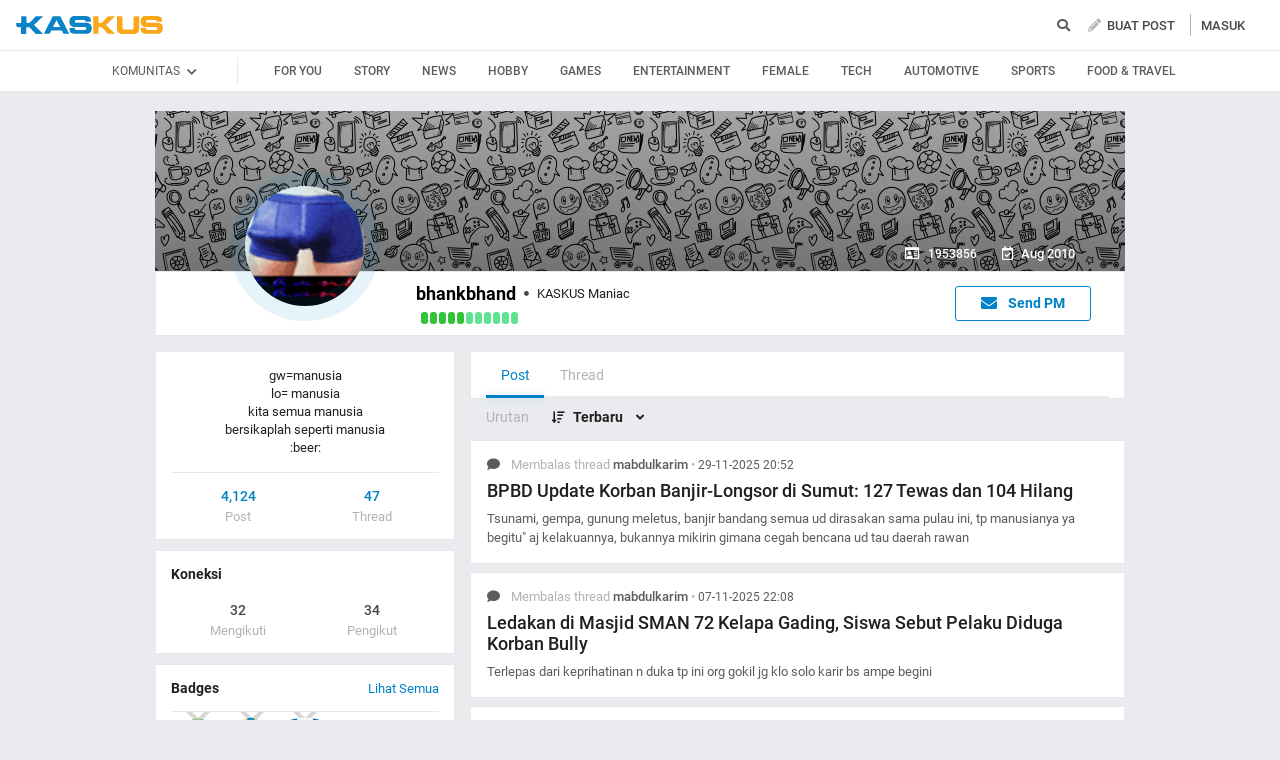

--- FILE ---
content_type: text/html; charset=utf-8
request_url: https://www.kaskus.co.id/@bhankbhand/viewallposts/1
body_size: 18777
content:
<!DOCTYPE html><html lang="ID" itemscope itemtype="http://schema.org/WebPage"><head><title>KASKUS</title><meta itemprop="name" content="KASKUS"><meta itemprop="description" content="Forum diskusi hobi, rumah ribuan komunitas dan pusat jual beli barang hobi di Indonesia."><meta name="viewport" content="width=device-width, initial-scale=1, maximum-scale=1" /><meta http-equiv="X-UA-Compatible" content="IE=edge" /><meta charset="utf-8"/><meta http-equiv="Pragma" content="no-cache" /><meta http-equiv="Expires" content="-1" /><meta http-equiv="Cache-Control" content="no-cache" /><meta name="keywords" content="kaskus.co.id, kaskus, komunitas, berita, diskusi, cerita, tanya, jawab, jual beli, belanja" /><meta name="description" content="Forum diskusi hobi, rumah ribuan komunitas dan pusat jual beli barang hobi di Indonesia." /><meta name="author" property="author" content="KASKUS" /><meta http-equiv="content-language" content="id, en"><meta name="webcrawlers" content="all" /><meta name="rating" content="general" /><meta name="spiders" content="all" /><meta name="robots" content="NOODP" /><meta http-equiv="imagetoolbar" content="no" /><meta property="og:site_name" content="KASKUS" /><meta property="fb:pages" content="169377853224026" /><meta property="og:type" content="website" /><meta property="og:title" content="KASKUS" /><meta property="og:description" content="Forum diskusi hobi, rumah ribuan komunitas dan pusat jual beli barang hobi di Indonesia." /><meta property="og:image" content="https://s.kaskus.id/user/avatar/2010/08/09/avatar1953856_3.gif" /><meta property="og:image:secure_url" content="https://s.kaskus.id/user/avatar/2010/08/09/avatar1953856_3.gif" /><meta property="og:image:width" content="200" /><meta property="og:image:height" content="200" /><meta name="copyright" CONTENT="&copy; 1999–2026 Kaskus Networks All Right Reserved"><link rel="alternate" media="only screen and (max-width: 640px)" href="https://m.kaskus.co.id/@bhankbhand/viewallposts/1"><link rel="alternate" media="handheld" href="https://m.kaskus.co.id/@bhankbhand/viewallposts/1"><link rel="shortcut icon" href="//s.kaskus.id/favicon.ico?v=1.1"><link href="https://s.kaskus.id/assets/web_1.0/stylesheets/fontawesome.min.v2.11.3-a.css" rel="stylesheet"><link href="https://s.kaskus.id/assets/web_1.0/stylesheets/main.min.v2.13.6.css" rel="stylesheet" type="text/css" media="all"/><script type="module" src="https://c.kaskus.id/eternals/v1.2.8/eternals.es.js"></script><script src="https://s.kaskus.id/assets/web_1.0/javascripts/vendor.min.v2.12.1.js"></script><script type="text/javascript">
			var $jQ = jQuery;
		</script><meta http-equiv="Content-Security-Policy" content="upgrade-insecure-requests"><script type="text/javascript">
			var KASKUS_URL = "https://www.kaskus.co.id";
			var MICROSITE_URL = "https://microsite.kaskus.co.id";
			var KASKUS_LIVE_URL = "https://live.kaskus.co.id";
			var MICROSITE_CDN_URL = "https://s.kaskus.id/ms";
			var MARKAS_URL = "";
			var KASKUS_COOKIE_DOMAIN = ".kaskus.co.id";
			var KASKUS_PODCAST_URL = "https://podcast.kaskus.co.id";
			var KASKUSTV_URL = "https://tv.kaskus.co.id";
			var IS_WEB = true;
			var CHANNEL_ID = "";
			var mru_key = "cbf3fa5ff6ed64858ae89d87799e5aac";
			var user_id = "";
			var current_username = "Guest";
			var mru_limit = 20;
			var assetsFolderNew = 'https://s.kaskus.id/assets/web_1.0';
			var EPULSA_URL = 'https://epulsa.kaskus.co.id';
			var userGroupIdJSON = '1';
			var catVersion = '93';
			var tileTracklist = 'forum landing';
			var netcoreCfg = {
				key: 'ADGMOT35CHFLVDHBJNIG50K96AP8J603AR5P77EVFFPNFINKE1Q0',
				siteId: '2c371e8dffcd9199333f18546ec4cd7c'
			};
			var card_style = '';
			var FACEBOOK_CLIENT_TOKEN = "356445735231|6d91c2ee26d4a29d49f884e169954ad9";
			var fa_upvote_color = "C(c-green)";
			var fa_downvote_color = "C(c-red-1)";
			var fa_novote_color = "C(c-secondary)";
		</script><script type="text/javascript" src="https://s.kaskus.id/e3.1/js/moderation.20210707.js"></script><script type="text/javascript" src="https://s.kaskus.id/e3.1/js/jquery.cookie.js"></script><style>
			.leaderboardAds.expanded {
   height: 200px;
}

#immersiveSlider_link {
position: fixed !important;
}

body.amSlider #search-result .D\(f\).Ai\(c\).Jc\(sb\).Mb\(8px\).Px\(8px\).W\(100\%\), body.amSlider #search-result .Mb\(1px\).C\(c-secondary\).Fz\(16px\).Px\(16px\), body.amSlider #search-result .Pos\(r\).jsPopover.Mb\(8px\).D\(f\).Ai\(c\) > *, body.amSlider #search-result .Pos\(r\).jsPopover.Mb\(8px\).D\(f\).Ai\(c\) .jsPopoverTrigger *, body.amSlider #search-result #search-moderation-form .Fx\(flexZero\).Mb\(15px\), body.amSlider #search-result .C\(c-secondary\).Fz\(16px\).Px\(16px\).Mb\(10px\) {color: white;}

body.amSlider .jsMainFooter {
            color: white;
background-color: transparent;
        }
        
        body.amSlider .jsMainFooter a {
            color: gainsboro;
        }

        body.amSlider .sidebarLeftInner span.Ff\(VagRounded\).Lts\(0\.2px\).Fz\(20px\).Mstart\(10px\).D\(ib\).Mt\(4px\).Mend\(5px\):first-child {
            color: white;
        }

        body.amSlider .jsStickyColumn span.Ff\(VagRounded\).Lts\(0\.2px\).Fz\(20px\).Mstart\(10px\).D\(ib\).Mend\(5px\):first-child {
            color: white;
        }

.ramadhan2019 .overlay{
   z-index: initial;
}

.Ovy\(a\) {
    overflow-y: auto!important;
}

.B\(5px\) {
    bottom: 5px;
}

.Bgc\(\#b3b3b3\){
    background-color: #b3b3b3;
}

.frameStickyBottomAds{
height: initial;
}

.frameStickyBottomAds iframe{
background-color: rgb(0, 0, 0);
transition: height 0.3s ease-in-out 0s;
}

.H\(150px\){height:150px}

.W\(600px\){width:600px}

#div-gpt-ad-r1 iframe{
    position:absolute;
    background-color: rgb(0, 0, 0); 
    position: absolute; 
    right: 0px;
    max-width: initial;
  }

#div-gpt-ad-r1 {
    position: relative;
    height: 250px;
  }

#div-gpt-ad-r2 iframe{
    position:absolute;
    background-color: rgb(0, 0, 0); 
    position: absolute; 
    right: 0px;
    max-width: initial;
  }

#div-gpt-ad-r2 {
    position: relative;
    height: 250px;
  }

#shared_url{
   width: 120px;
}

.checkboxAslinyaloChecker .D\(n\) {
    display: none;
}

.Bgc\(\#general\) {
    background-color: #1998ed;
}

.Bgc\(\#1998ed\)\:h:hover {
  background-color: #1998ed;
}

body{
      -webkit-font-smoothing: antialiased;
}

.immersiveImage {
  position: fixed;
  z-index: 0;
  width: 100%;
  height: 1000px;
  left: 0;
  right: 0;
  cursor: pointer;
  background: url('https://s.kaskus.id/img/seasonal/november2018/tematik/wp_background_fbz4r28pw0s5.jpg') no-repeat top center;
  background-repeat: no-repeat;
  background-attachment: fixed;
  margin-left: auto;
  margin-right: auto;
  transition: all 0.4s ease-in-out;
  -webkit-transition: all 0.4s ease-in-out;
}

.has-immersive .mainContent,
.has-immersive .jsMainFooter,
.has-immersive .jsMainFooter+div,
.has-immersive .subFooter {
  position: relative;
  z-index: 0;
}

.has-immersive .sidebarLeftInner a,
.has-immersive .sidebarLeftInner span,
.has-immersive .listThreadItem,
.has-immersive .column > div > div > span,
.has-immersive .column > div > a,
.has-immersive .column > a{
  color: white
}

.user-control-stick .pull-right {
  float: left !important;
}

.video-thread__ntap .tooltips {
    float: none;
}

video.c-giphy__preview{
   max-width: 100%;
}

.video-thread ul.share .facebook  a{
       padding: 5px 14px 5px;
}

.c-subforum-listing--list table tbody tr td:first-child{
      min-width: 63px;
}

.site-header__secondary-menu__item a {
    max-width: 130px;
}

.reply-thread .postlist {
    border-top: none;
}

.main-menu>li>a {
    padding: 0 5px;
}

.main-menu>li.current a, .main-menu>li:focus a, .main-menu>li:hover a {
    color: #1998ed!important;
}

.site-header__wrapper--scrolled .site-header__quick ul li {
     margin: 0 10px;
}

.main-menu>li.current a, .main-menu>li:focus a, .main-menu>li:hover a {
    color: #1998ed!important;
}

@media only screen and (max-width: 1024px) {
     .main-menu>li>a {
         padding: 0 5px;
     }
}

#preview-anchor .entry-title{
    border-bottom: none;
}

#leader-banner {
    max-width: 1170px;
    text-align:center;
    margin: 5px 5px 10px 10px;
}

.widgetGeneralSpot{
margin-bottom: 10px;
}

#leader-banner.minimize iframe{
	height: 90px;
}

.card__sidebar__list--image img {
    min-height: initial!important;
}

.con-kaskus-ads.clearfix iframe {
    height: 82px!important;
}

.fjb .last-edit a{
   color: #00aba1!important;
}

.card__vertical__desc span {
    display: block;
}

.pesdk-react-editor .pesdk-react-categoryDropdown__overlay{
       width: 420px!important;
}

.pesdk-react-editor .pesdk-react-scrollbar__bar:before{
      background: #000!important;
}

table .tooltips.jump:hover{
      opacity: .8
}

.skin-banner iframe {
    display: block;
    margin: 0 auto;
}

.thread-dashboard #short-url-btm > i, #forum-thread-top > div.forum-control.clearfix > div.pull-right > div:nth-child(3) > a {
     color: #949494;
}

.thread-dashboard #short-url-btm:hover > i , #forum-thread-top > div.forum-control.clearfix > div.pull-right > div:nth-child(3) > a:hover{
      color: #2c9de6;
}

.c-subforum-listing--list table tbody tr td{
     padding: 8px;
}

.user-control-stick > div:nth-child(1) > h1.logo{
   background-image: url(https://s.kaskus.id/e3.1/images/logo-kaskus-n.png);
    width: 35px;
    background-size: contain;
    height: 35px;
}

#amSkinVid-video-link{
    height: 100%!important;
}

#amSkinVid-video-layer{
    top: 0;
}

.markItUp .markItUpButton20 a {
    color: #000!important;
}

.jsNoticeBoard {
    font-size: 14px;
}

#amSkinVid-video {
    position: relative;
    z-index: 5;
}

.markasWidget {
    margin-bottom: 20px;
}

.site-header__secondary-menu__item a.valentine {
    margin: 8px 0;
}

.bt-frame-ads.expanded, .bt-frame-ads.expanded iframe {
    height: 150px!important;
}

.bt-frame-ads iframe {
    -moz-transition: height .2s ease-in-out!important;
    -webkit-transition: height .2s ease-in-out!important;
    transition: height .2s ease-in-out!important;
}

.global-search .form-control.select {
line-height: 12px;
}

@media only screen and (max-width: 1200px) {
     .user-control-stick .pull-right .fa-pencil {
          display:none;
      }
}

@media (max-width: 1024px){
.user-control-stick {
    width: 660px!important;
}

}

</style><script type="application/ld+json">
{
	"@context" : "http://schema.org",
	"@type" : "Website",
	"name" : "KASKUS",
	"url" : "http://www.kaskus.co.id",
	"sameAs" : [
	    "https://www.facebook.com/officialkaskus",
		"https://www.twitter.com/kaskus",
		"https://www.twitter.com/kaskusjualbeli",
		"https://www.instagram.com/kaskusnetworks",
		"https://www.instagram.com/kaskusjualbeli",
		"https://plus.google.com/+kaskus",
		"https://id.wikipedia.org/wiki/Kaskus",
		"https://en.wikipedia.org/wiki/Kaskus"
	],
	"author" : [
  	{
  		"@context": "http://schema.org",
  		"@type" : "Organization",
  		"name" : "KASKUS",
  		"legalName" : "PT. Darta Media Indonesia",
  		"url" : "http://www.kaskus.co.id",
		"logo" : "http://www.kaskus.co.id/e3.1/images/layout/home-logo-n.png",
		"contactPoint" : [{
			"@type" : "ContactPoint",
			"telephone" : "+62-21-2922-3600",
			"contactType" : "customer service"
		}],
		"address": "Menara Palma Annex Building P11 H. R. X2 Kav 6, Jalan Haji R. Rasuna Said, Daerah Khusus Ibukota Jakarta 12950"
  	}
  ]
}
</script><meta property="fb:pages" content="169377853224026" /><style>

#floating-cendol {
	bottom: 8px;
    right: 16px;
    position: fixed;
    z-index: 100;
}

.cendolSticky {
	width: 120px;
	height: 120px;
	background-position: left center;
	//-webkit-animation: playCendol 1s steps(12) infinite;
	//animation: playCendol 1s steps(12) infinite;
	background-image: url(	https://s.kaskus.id/img/seasonal/august2021/header_fcsdfabyijfv.gif);
	background-size: cover;
}

@keyframes playCendol {
	from {
		background-position-x: 0%;
	}
	to {
		background-position-x: 100%;
	}
}
  
  .ramadhan2021 .overlay {
    z-index: 0;
  }		</style><style>
					</style><script type="text/javascript">
	var adxPermission = true;

							var __kaskus_dfp_channel = 'channel/-3--';
				
			var __forum_id = -3;
		var __usergroup_id = 1;
		var __kaskus_fsx = '/forum/-3 ';
		var __kaskus_fpt = '/forum/ ';
									var __kaskus_dfp = 'forum/-3--';
							var __thread_id = '';
		var listType = "others";
	window.dataLayer = window.dataLayer || [];

		
	var _gaq = [];

			dataLayer.push({
			"forumSection": "/forum/-3 ",
			"forumParentSection": "/forum/ ",
			"forumHit": "/forum/-3 ",
			"forumParentHit": "/forum/ ",
			"forumID": "-3",
			"forumParentID": "",
			"forumName": "",
			"forumParentName": "",
			"forumBreadCrumb": ""
		});
					
	dataLayer.push({
		"userType": "1",
		"listType": "others",
		"siteCategory": "forum"
	});
	</script><script>
	var __isAdsHidden = 1;
</script><script src="https://www.gstatic.com/firebasejs/7.8.1/firebase-app.js"></script><script src="https://www.gstatic.com/firebasejs/7.8.1/firebase-messaging.js"></script><script type="text/javascript">
	var WEB_PUSH_CERTIFICATE = "BHs1hbyWvwoZsyn_qpGWU1InLHjjvm4vYxGdIGoTnwIf4USSYuJ3EDBR-s3bm7yLJetO0cAYehltX2MbOdts9Zs";
	var WEB_PUSH_API_KEY = "AIzaSyBRFlPA7Q5TBbqlEDqxlK8YLVqi12oiHcA";
	var WEB_PUSH_AUTH_DOMAIN = "big-ua.firebaseapp.com";
	var WEB_PUSH_DATABASE_URL = "https://big-ua.firebaseio.com";
	var WEB_PUSH_PROJECT_ID = "big-ua";
	var WEB_PUSH_STORAGE_BUCKET = "big-ua.appspot.com";
	var WEB_PUSH_MESSAGING_SENDER_ID = "289449709375";
	var WEB_PUSH_APP_ID = "1:289449709375:web:9fdc4ebfca608ca27f0d8a";
	var PUSH_NOTIFICATION_BADGE = "https://s.kaskus.id/assets/web_1.0/images/k_badge.png";
</script><script>(function(w,d,s,l,i){w[l]=w[l]||[];w[l].push({'gtm.start':
		new Date().getTime(),event:'gtm.js'});var f=d.getElementsByTagName(s)[0],
		j=d.createElement(s),dl=l!='dataLayer'?'&l='+l:'';j.async=true;j.src=
		'//www.googletagmanager.com/gtm.js?id='+i+dl;f.parentNode.insertBefore(j,f);
		})(window,document,'script','dataLayer','GTM-KGKS6M');</script><script type="text/javascript">
var PWT={}; //Initialize Namespace home
var googletag = googletag || {};
googletag.cmd = googletag.cmd || [];
PWT.jsLoaded = function(){ //PubMatic pwt.js on load callback is used to load GPT
    (function() {
        var gads = document.createElement('script');
        var useSSL = 'https:' == document.location.protocol;
        gads.src = (useSSL ? 'https:' : 'http:') + '//securepubads.g.doubleclick.net/tag/js/gpt.js';
        var node = document.getElementsByTagName('script')[0];
        node.parentNode.insertBefore(gads, node);
    })();
};
(function() {
    var purl = window.location.href;
    var url = '//ads.pubmatic.com/AdServer/js/pwt/157375/1125';
    var profileVersionId = '';
    if(purl.indexOf('pwtv=')>0){
        var regexp = /pwtv=(.*?)(&|$)/g;
        var matches = regexp.exec(purl);
        if(matches.length >= 2 && matches[1].length > 0){
            profileVersionId = '/'+matches[1];
        }
    }
    var wtads = document.createElement('script');
    wtads.async = true;
    wtads.type = 'text/javascript';
    wtads.src = url+profileVersionId+'/pwt.js';
    var node = document.getElementsByTagName('script')[0];
    node.parentNode.insertBefore(wtads, node);
})();
</script><script type="text/javascript" charset="UTF-8">(function(w,d,s,i,c){var f=d.createElement(s);f.type="text/javascript";f.async=true;f.src="https://avd.innity.net/"+i+"/container_"+c+".js";var g=d.getElementsByTagName(s)[0];g.parentNode.insertBefore(f, g);})(window, document, "script", "170", "572817251c51b14f3271710e");</script><script type='text/javascript'> 


    googletag.cmd.push(function() {

      googletag.defineSlot('/21995995410/kaskus-desktop-' + __kaskus_dfp +
      '/top-leaderboard', [[1,1],[728,90],[970,90],[970,50],[728,90],[970,200],[970,250]], 'div-gpt-ad-top-leaderboard')
        .setTargeting("pos","top-leaderboard")
        .setTargeting("adxPermission",""+adxPermission+"")
        .setTargeting("listType",""+listType+"")
      .setTargeting("threadID",""+__thread_id+"")
      .setTargeting("channel",""+__kaskus_dfp_channel+"")
        .addService(googletag.pubads());
    
            googletag.defineSlot('/21995995410/kaskus-desktop-' + __kaskus_dfp + '/r1', [[300,250],[1,1]] ,'div-gpt-ad-r1')
        .setTargeting("pos", "r1")
        .setTargeting("adxPermission",""+adxPermission+"")
        .setTargeting("listType",""+listType+"")
            .setTargeting("threadID",""+__thread_id+"")
            .setTargeting("channel",""+__kaskus_dfp_channel+"")
        .addService(googletag.pubads());
      
      googletag.defineSlot('/21995995410/kaskus-desktop-' + __kaskus_dfp + '/r2',[[300,250],[1,1]] , 'div-gpt-ad-r2')
        .setTargeting("pos", "r2")
        .setTargeting("adxPermission",""+adxPermission+"")
        .setTargeting("listType",""+listType+"")
      .setTargeting("threadID",""+__thread_id+"")
        .setTargeting("channel",""+__kaskus_dfp_channel+"")
        .addService(googletag.pubads());
      
      
      googletag.defineSlot('/21995995410/kaskus-desktop-' + __kaskus_dfp + '/r3', [[300, 250],[1,1]], 'div-gpt-ad-r3')
        .setTargeting("pos", "r3")
		.setTargeting("adxPermission",""+adxPermission+"")
		.setTargeting("listType",""+listType+"")
      .setTargeting("threadID",""+__thread_id+"")
      .setTargeting("channel",""+__kaskus_dfp_channel+"")
		.addService(googletag.pubads());
      
      googletag.defineSlot('/21995995410/kaskus-desktop-' + __kaskus_dfp + '/skyscrapper-left', [[120,600],[160,600]], 'div-gpt-ad-skyscrapper-left')
        .setTargeting("pos", "skyscrapper-left")
      .setTargeting("listType",""+listType+"")
      .setTargeting("threadID",""+__thread_id+"")
        .setTargeting("adxPermission",""+adxPermission+"")
       .setTargeting("channel",""+__kaskus_dfp_channel+"")
        .addService(googletag.pubads());
      
      
      googletag.defineSlot('/21995995410/kaskus-desktop-' + __kaskus_dfp + '/skyscrapper-right', [[120,600],[160,600]], 'div-gpt-ad-skyscrapper-right')
        .setTargeting("pos", "skyscrapper-right")
      .setTargeting("listType",""+listType+"")
      .setTargeting("threadID",""+__thread_id+"")
        .setTargeting("adxPermission",""+adxPermission+"")
       .setTargeting("channel",""+__kaskus_dfp_channel+"")
        .addService(googletag.pubads());  

     
      
      googletag.defineSlot('/21995995410/kaskus-desktop-' + __kaskus_dfp + '/bottom', [[728, 90],[970,90]], 'div-gpt-ad-bottom')
        .setTargeting("pos", "bottom")
		.setTargeting("adxPermission",""+adxPermission+"")
		.setTargeting("listType",""+listType+"")
      .setTargeting("threadID",""+__thread_id+"")
      .setTargeting("channel",""+__kaskus_dfp_channel+"")
        .addService(googletag.pubads());
      


      
      googletag.pubads().enableAsyncRendering();
      googletag.pubads().enableSingleRequest();
      googletag.pubads().collapseEmptyDivs(); 
      googletag.enableServices();     
      

      


    });


</script><script async="async" type="text/javascript" src="https://static.criteo.net/js/ld/publishertag.js"></script><script>
    window.Criteo = window.Criteo || {};
    window.Criteo.events = window.Criteo.events || [];
</script></head><body class="Bgc(c-grey-light-2) Miw(1024px)"><noscript> <iframe title="gtm" aria-hidden="true" src="//www.googletagmanager.com/ns.html?id=GTM-KGKS6M" height="0" width="0" style="display:none;visibility:hidden"></iframe>
</noscript><div class="Pos(f) jsNavHeaderOverlay H(100%) W(100%) Op(.7) Bgc(c-black) Start(0) D(n) T(0) Z(3)"></div><div id="fb-root"></div><script async defer src="https://connect.facebook.net/en_US/sdk.js"></script><script>
				window.fbAsyncInit = function() {
					FB.init({
						appId : '356445735231',
						xfbml : true,
						version : 'v18.0',
						status: true,
						cookie: true
					});
				};
			</script><script type="text/javascript">
	window.KASKUS_const = window.KASKUS_const || {};
	window.KASKUS_const.USER_CHANNEL_COUNT_MINIMUM = 4;
</script><div class="modal jsModal" id="jsModalOnboardingAfterSignup"><div class="modal-dialog jsModalDialog P(40px)"><div class="modal-content jsModalContent"><div class="modal-section W(765px) Bgc(c-aqua-light)"><div class="modal-header Pos(r)"><button class="Pos(a) End(20px) T(20px) jsModalCloseButton Z(1)"> <i class="fas fa-times C(c-dark-grey) Fz(20px)"></i> </button></div><div class="modal-body Bgc(c-white) Bdrs(5px) P(32px) Mb(4px)"><div id="onboarding-step-1" class="Maw(520px) M(a)"><div class="Fz(20px) Ff(VagRounded) Fw(700) Mb(12px)">Beri tahu kami apa yang Anda minati</div><div class="Fz(14px) C(c-gray-5) Mb(12px)">Pilih minimal 4 kategori</div><form id="select_channel" action="/forum_misc/get_onboarding_community"> <input type="hidden" name="securitytoken" value="1768994712-d48cbe853681091724469ccd867cf040" /> <input type="hidden" name="user_channels" value="" /><div class="D(f) Flw(w) Mb(24px)"><div class="H(100%) Mx(4px) My(8px) Fz(14px) C(c-blue) Py(4px) Px(8px) Bd(borderSolidBlue) Bdrs(18px) Cur(p) Bgc(c-blue-1-transparent):h tag"><img class="Mend(4px) H(16px)" src="https://s.kaskus.id/img/tagicon/channel_20240418093555.png" alt="channel-icon"/> <input type="checkbox" name="channel[]" value="1" class="D(n)"> Story</div><div class="H(100%) Mx(4px) My(8px) Fz(14px) C(c-blue) Py(4px) Px(8px) Bd(borderSolidBlue) Bdrs(18px) Cur(p) Bgc(c-blue-1-transparent):h tag"><img class="Mend(4px) H(16px)" src="https://s.kaskus.id/img/tagicon/channel_20240418093612.png" alt="channel-icon"/> <input type="checkbox" name="channel[]" value="5" class="D(n)"> News</div><div class="H(100%) Mx(4px) My(8px) Fz(14px) C(c-blue) Py(4px) Px(8px) Bd(borderSolidBlue) Bdrs(18px) Cur(p) Bgc(c-blue-1-transparent):h tag"><img class="Mend(4px) H(16px)" src="https://s.kaskus.id/img/tagicon/channel_20240418093628.png" alt="channel-icon"/> <input type="checkbox" name="channel[]" value="2" class="D(n)"> Hobby</div><div class="H(100%) Mx(4px) My(8px) Fz(14px) C(c-blue) Py(4px) Px(8px) Bd(borderSolidBlue) Bdrs(18px) Cur(p) Bgc(c-blue-1-transparent):h tag"><img class="Mend(4px) H(16px)" src="https://s.kaskus.id/img/tagicon/channel_20240419095130.png" alt="channel-icon"/> <input type="checkbox" name="channel[]" value="3" class="D(n)"> Games</div><div class="H(100%) Mx(4px) My(8px) Fz(14px) C(c-blue) Py(4px) Px(8px) Bd(borderSolidBlue) Bdrs(18px) Cur(p) Bgc(c-blue-1-transparent):h tag"><img class="Mend(4px) H(16px)" src="https://s.kaskus.id/img/tagicon/channel_20240327105652.png" alt="channel-icon"/> <input type="checkbox" name="channel[]" value="4" class="D(n)"> Entertainment</div><div class="H(100%) Mx(4px) My(8px) Fz(14px) C(c-blue) Py(4px) Px(8px) Bd(borderSolidBlue) Bdrs(18px) Cur(p) Bgc(c-blue-1-transparent):h tag"><img class="Mend(4px) H(16px)" src="https://s.kaskus.id/img/tagicon/channel_20240327105721.png" alt="channel-icon"/> <input type="checkbox" name="channel[]" value="10" class="D(n)"> Female</div><div class="H(100%) Mx(4px) My(8px) Fz(14px) C(c-blue) Py(4px) Px(8px) Bd(borderSolidBlue) Bdrs(18px) Cur(p) Bgc(c-blue-1-transparent):h tag"><img class="Mend(4px) H(16px)" src="https://s.kaskus.id/img/tagicon/channel_20240419095152.png" alt="channel-icon"/> <input type="checkbox" name="channel[]" value="6" class="D(n)"> Tech</div><div class="H(100%) Mx(4px) My(8px) Fz(14px) C(c-blue) Py(4px) Px(8px) Bd(borderSolidBlue) Bdrs(18px) Cur(p) Bgc(c-blue-1-transparent):h tag"><img class="Mend(4px) H(16px)" src="https://s.kaskus.id/img/tagicon/channel_20240327104226.png" alt="channel-icon"/> <input type="checkbox" name="channel[]" value="7" class="D(n)"> Automotive</div><div class="H(100%) Mx(4px) My(8px) Fz(14px) C(c-blue) Py(4px) Px(8px) Bd(borderSolidBlue) Bdrs(18px) Cur(p) Bgc(c-blue-1-transparent):h tag"><img class="Mend(4px) H(16px)" src="https://s.kaskus.id/img/tagicon/channel_20240327105751.png" alt="channel-icon"/> <input type="checkbox" name="channel[]" value="8" class="D(n)"> Sports</div><div class="H(100%) Mx(4px) My(8px) Fz(14px) C(c-blue) Py(4px) Px(8px) Bd(borderSolidBlue) Bdrs(18px) Cur(p) Bgc(c-blue-1-transparent):h tag"><img class="Mend(4px) H(16px)" src="https://s.kaskus.id/img/tagicon/channel_20240419095116.png" alt="channel-icon"/> <input type="checkbox" name="channel[]" value="9" class="D(n)"> Food & Travel</div></div><div class="D(f) Jc(c) Mb(16px)"><button disabled id="next-button-onboarding" type="button" class="jsSubmitGAOnClick W(200px) Fz(18px) Ta(c) P(10px) Bdrs(3px) Fw(500) C(c-grey) Bgc(c-gray-2) Cur(d)" data-ga-json="[{&quot;category&quot;:&quot;fyp&quot;,&quot;action&quot;:&quot;call onboarding community&quot;,&quot;label&quot;:&quot;-&quot;}]"> Lanjutkan </button></div></form><div class="D(f) Jc(c)"><div class="W(8px) H(8px) Bdrs(50%) Bgc(c-gray-7) Mx(4px)"></div><div class="W(8px) H(8px) Bdrs(50%) Bgc(c-gray-4) Mx(4px)"></div></div></div><div id="onboarding-step-2" class="Maw(520px) M(a) D(n)"></div></div></div></div></div></div><div id="modal-banned" style="display:none"><div class="modal-header"><button type="button" class="close" data-dismiss="modal"> <i class="close-slim"></i> <span class="sr-only">Close</span> </button><div class="modal-title" id="give-reputation"></div></div><div class="modal-body"><div class="banned-list"></div></div></div><script type="text/javascript">
	var onloadNoticeMessage = null;
</script><style>
	.ListChannel::-webkit-scrollbar {display: none;}
	.ListChannel {-ms-overflow-style: none; scrollbar-width: none;}
</style><header class="D(b) Bgc(c-white) jsNavHeader W(100%) Z(100) Pos(r)"><div class="H(50px) Mx(a) Z(20) Maw(1380px) P(r) Z(8) D(f) Ai(c) Px(15px)"><div class="Fx(flexZero)"><a class="Bgi(kaskus-logo) Mb(2px) Va(m) Bgz(ct) Bgp(c) Bgr(nr) Mend(30px) D(b) W(149px) H(19px) Ti(-9999px) jsHeaderLogo jsSubmitGAOnClick" href="/" data-ga-json="[{&quot;category&quot;:&quot;header interaction&quot;,&quot;action&quot;:&quot;logo click&quot;,&quot;label&quot;:&quot;others&quot;}]"> kaskus.co.id </a></div><div class="Mend(20px) Z(1) Fx(flexOneDefault)"><div class="jsCategoryContainer Fx(flexOne) Z(1)"><ul class="D(f) List(n)"> </ul></div></div><div class="expandSearch Fx(flexOneDefault) Pos(r) W(100%) Miw(550px)"><i class="searchIcon fa fa-search C(c-secondary) Fl(end) Pend(8px) Cur(p) D(b)"></i> <form action="/search" role="search" method="get" id="searchform"><div class="jsSearchContainer Miw(550px) D(n) Jc(fe) Ai(c)"><input type="text" id="search" class="searchInput W(28px) Z(99) Bgc(c-gray-1) Bgc(c-white):f Bd(borderSolidDarkGrey) H(30px) Bdrs(3px) Fz(12px) Pstart(10px) jsSearchFormInput lotameSearchFormInput" placeholder="Cari di sini" name="q" value="" onfocus="this.value = this.value; get_search_dropdown();" autocomplete="off"> <button id="btn-search" class="searchButton Pos(a) Pend(8px) Fz(14px) Z(99) jsSearchFormButton lotameSearchFormButton" type="submit"> <i class="fa fa-search C(c-tertiary)"></i> </button></div><div class="searchResult Pos(a) D(n) Bgc(c-white) W(100%) Miw(550px) End(0) Bdrs(3px) T(35px) Z(99) Bd(borderSolidDarkGrey) P(4px) jsSearchResult"><div id="searchEmptyResult" class="D(n)"><span class="D(b) C(c-primary) Fz(14px) P(4px)">Pencarian Tidak Ditemukan</span></div><div id="searchInitial" class="searchInitial"><div class="Mb(8px)"><div id="history_search" class="D(f) Jc(sb) P(4px)"><span class="Fw(500) Fz(16px) C(c-primary)">Riwayat Pencarian</span> <span class="is-remove-all Fz(14px) C(c-tertiary) Cur(p):h" onclick="remove_search_history(); return false;">Hapus Semua</span></div><ul id="history_search_choice" class="jsSearchWrapper"> </ul></div><div id="top_search" class="D(f) Jc(sb) P(4px)"><span class="Fw(500) Fz(16px) C(c-primary)">Pencarian Terpopuler</span></div><ul id="top_search_choice" class="jsSearchWrapper"> </ul></div><div id="searchPreliminaryResult" class="searchPreliminaryResult D(n) Fxd(c) Pb(16px)"><div id="forum_search" class="D(n)"><div class="Fz(16px) C(c-primary) Fw(500) P(4px)">Komunitas</div><ul id="forum_search_choice"></ul></div><div id="thread_snippet_search" class="D(n)"><div class="Fz(16px) C(c-primary) Fw(500) P(4px)">Thread</div><ul id="thread_snippet_search_choice" class="searchThreadSnippet Px(4px)"></ul></div><button id="search_thread_button" type="button" class="D(n) As(c) D(b) W(240px) Mt(8px) Mx(a) Bgc(c-blue-hover):h Td(n):h D(ib) Py(8px) Px(16px) Fz(14px) Fw(500) C(c-white) Bgc(c-blue) Bd(borderSolidBlue) Bdrs(5px)">Lihat Selengkapnya</button></div></div></form></div><script>
	linksearch = '';
	searchchoice = '';
</script><div class="Fx(flexZero) Mstart(10px) D(f) Ai(c)"><div class="Pos(r)"><a class="Td(n):h jsSubmitGAOnClick jsCreatePostOptionsTrigger"> <i class="fas fa-pencil-alt C(c-tertiary) Mend(3px)"></i> <span class="C(c-dark-grey) Fw(500) Tt(u)">Buat Post</span> </a><div class="jsCreatePostOptions modal-relative W(360px) Bgc(c-white) Bdrs(5px) P(24px) Pos(a) T(30px) End(0) Z(101) Bxsh(boxShadow) D(n)"><div class="Fw(b) Fz(16px) Ff(VagRounded) C(c-primary)">Buat Post</div><div class="D(f) Ai(c) Jc(sb) Mt(16px)"><a href="/forum/quicknewthread/?thread_type=1&ref=header&med=quick_create_thread&utm_content=link_forum_landing&utm_campaign=top_right_button" onclick="dataLayer.push({'event': 'trackEvent','eventDetails.category': 'create new thread','eventDetails.action': 'create new thread','eventDetails.label': 'pencil button', 'threadMediaType': 'text' });" class="D(f) Fxd(c) Ai(c) Cur(p)" ><div class="W(64px) H(64px) Bdrs(50%) Bgc(c-blue-1-transparent) D(f) Ai(c) Jc(c)" style="background-color: rgba(0, 130, 198, 0.1)"><i class="fas fa-file-alt C(c-blue) Fz(24px)"></i></div><div class="Mt(8px) C(c-secondary) Fw(500) Fz(12px)">Teks</div></a> <a href="/quicknewthread/?thread_type=3&ref=header&med=quick_create_thread&utm_content=link_forum_landing&utm_campaign=top_right_button" onclick="dataLayer.push({'event': 'trackEvent','eventDetails.category': 'create new thread','eventDetails.action': 'create new thread','eventDetails.label': 'pencil button', 'threadMediaType': 'image' });" class="D(f) Fxd(c) Ai(c) Cur(p)" ><div class="W(64px) H(64px) Bdrs(50%) Bgc(c-blue-1-transparent) D(f) Ai(c) Jc(c)" style="background-color: rgba(0, 130, 198, 0.1)"><i class="fas fa-image C(c-blue) Fz(24px)"></i></div><div class="Mt(8px) C(c-secondary) Fw(500) Fz(12px)">Gambar</div></a> <a href="/quicknewthread/?thread_type=2&ref=header&med=quick_create_thread&utm_content=link_forum_landing&utm_campaign=top_right_button" onclick="dataLayer.push({'event': 'trackEvent','eventDetails.category': 'create new thread','eventDetails.action': 'create new thread','eventDetails.label': 'pencil button', 'threadMediaType': 'video' });" class="D(f) Fxd(c) Ai(c) Cur(p)" ><div class="W(64px) H(64px) Bdrs(50%) Bgc(c-blue-1-transparent) D(f) Ai(c) Jc(c)" style="background-color: rgba(0, 130, 198, 0.1)"><i class="fas fa-play-circle C(c-blue) Fz(24px)"></i></div><div class="Mt(8px) C(c-secondary) Fw(500) Fz(12px)">Video</div></a> <a href="/quicknewthread/?thread_type=4&ref=header&med=quick_create_thread&utm_content=link_forum_landing&utm_campaign=top_right_button" onclick="dataLayer.push({'event': 'trackEvent','eventDetails.category': 'create new thread','eventDetails.action': 'create new thread','eventDetails.label': 'pencil button', 'threadMediaType': 'commerce' });" class="D(f) Fxd(c) Ai(c) Cur(p)" ><div class="W(64px) H(64px) Bdrs(50%) Bgc(c-blue-1-transparent) D(f) Ai(c) Jc(c)" style="background-color: rgba(0, 130, 198, 0.1)"><i class="fas fa-bags-shopping C(c-blue) Fz(24px)"></i></div><div class="Mt(8px) C(c-secondary) Fw(500) Fz(12px)">Jual Beli</div></a></div></div><div class="jsBackgroundOverlay Bgc(c-black) Op(.3) Pos(f) T(0) B(0) Start(0) End(0) Z(100) D(n)"></div></div><div class="Mstart(15px) Mend(10px) H(22px) W(1px) Bgc(c-tertiary)"></div><div class="D(f) Ai(c) Mend(20px)"><a class="C(c-dark-grey) Fw(500) jsModalTrigger" onclick="dataLayer.push({'event': 'trackEvent','eventDetails.category': 'Sign In', 'eventDetails.action': 'intent to sign in', 'eventDetails.label': 'login'}); show_signin_popup()" data-modal="jsModalSignin">MASUK</a></div><div class="modal jsModal" id="jsModalSignin"><div class="modal-dialog jsModalDialog P(40px)"><div class="modal-content jsModalContent"><div class="modal-section W(765px) Bgc(c-aqua-light)"><div class="modal-header Pos(r)"><button class="Pos(a) End(5px) T(10px) jsModalCloseButton Z(1)"> <i class="fas fa-times C(#6e6e6e) Fz(20px)"></i> </button></div><div class="modal-body Pos(r) Jc(fe) D(f)"></div></div></div></div></div></div></div><div class="Bgc(c-lightgrey) H(1px)"></div><div class="Bgc(c-white)"><div class="H(40px) Mx(a) Maw(1170px) P(r) D(f) Ai(c) Jc(c)"><div class="Fx(flexZero) Pos(r)"><div class="C(c-secondary) jsFlyoutMenu Pend(20px) D(f) Ai(c) H(40px) flyout__trigger Cur(p):h Pos(r) jsFlyoutTrigger"><span class="Mstart(23px) Mend(7px) Fz(12px)">KOMUNITAS</span> <i class="fa fa-chevron-down Fz(11px)"></i><div class="flyout__anchor jsFlyoutAnchor" style="display:none;"><div class="flyout__content"><div class="flyout__category"><div class="flyout__tab__content"><div class="flyout__tab__pane flyout__tab__pane--forum tab-content is-active jsTabContent" id="jsCategoryTabForum"><div class="flyout__create P(10px) Pt(16px)"><a href="javascript:void(0);" data-ga-json="[{&quot;category&quot;:&quot;Sign In&quot;,&quot;action&quot;:&quot;intent to sign in&quot;,&quot;label&quot;:&quot;buat komunitas&quot;}]" onclick="show_signin_popup()" data-modal="jsModalSignin" class="jsModalTrigger jsSubmitGAOnClick"> <button class="W(100%) Bgc(c-white) Bgc(c-white-blue-hover):h D(ib) Px(28px) Py(8px) Fz(12px) C(c-blue) Bd(borderSolidBlue1) Bdrs(3px)"> <span class="Va(t)">BUAT KOMUNITAS</span> </button> </a></div><div class="flyout__search"><input class="Fz(12px)" type="text" id="filter-cat-forum" placeholder="Cari Komunitas"> <i class="fa fa-search"></i></div><ul class="flyout__category__list"><div id="header_search_result" class="hide"></div><div id="popularForum" class=""></div></ul></div></div></div></div></div></div></div><div class="Fx(flexZero) W(1px) H(26px) Bgc(c-lightgrey) Mx(20px)"></div><div><ul class="D(f) List(n) ListChannel Ovx(a)"> <li class="Fx(flexZero) Mx(12px) ListChannel-item"> <a style="--channel-accent-color:#0082c6" href="/channel/foryou" class="ListChannel-link foryou "> <span class="Z(0) Pos(r)"> FOR YOU </span> </a> </li> <li class="Fx(flexZero) Mx(12px) ListChannel-item"> <a style="--channel-accent-color:#6d899f" href="/channel/1/story" class="ListChannel-link Story "> <span class="Z(0) Pos(r)"> Story </span> </a> </li> <li class="Fx(flexZero) Mx(12px) ListChannel-item"> <a style="--channel-accent-color:#dc404e" href="/channel/5/news" class="ListChannel-link News "> <span class="Z(0) Pos(r)"> News </span> </a> </li> <li class="Fx(flexZero) Mx(12px) ListChannel-item"> <a style="--channel-accent-color:#f6927a" href="/channel/2/hobby" class="ListChannel-link Hobby "> <span class="Z(0) Pos(r)"> Hobby </span> </a> </li> <li class="Fx(flexZero) Mx(12px) ListChannel-item"> <a style="--channel-accent-color:#8b3d88" href="/channel/3/games" class="ListChannel-link Games "> <span class="Z(0) Pos(r)"> Games </span> </a> </li> <li class="Fx(flexZero) Mx(12px) ListChannel-item"> <a style="--channel-accent-color:#e3ac51" href="/channel/4/entertainment" class="ListChannel-link Entertainment "> <span class="Z(0) Pos(r)"> Entertainment </span> </a> </li> <li class="Fx(flexZero) Mx(12px) ListChannel-item"> <a style="--channel-accent-color:#ed84a5" href="/channel/10/female" class="ListChannel-link Female "> <span class="Z(0) Pos(r)"> Female </span> </a> </li> <li class="Fx(flexZero) Mx(12px) ListChannel-item"> <a style="--channel-accent-color:#4666af" href="/channel/6/tech" class="ListChannel-link Tech "> <span class="Z(0) Pos(r)"> Tech </span> </a> </li> <li class="Fx(flexZero) Mx(12px) ListChannel-item"> <a style="--channel-accent-color:#5a5a5a" href="/channel/7/automotive" class="ListChannel-link Automotive "> <span class="Z(0) Pos(r)"> Automotive </span> </a> </li> <li class="Fx(flexZero) Mx(12px) ListChannel-item"> <a style="--channel-accent-color:#ce6c47" href="/channel/8/sports" class="ListChannel-link Sports "> <span class="Z(0) Pos(r)"> Sports </span> </a> </li> <li class="Fx(flexZero) Mx(12px) ListChannel-item"> <a style="--channel-accent-color:#51ae5e" href="/channel/9/food--travel" class="ListChannel-link Food & Travel "> <span class="Z(0) Pos(r)"> Food & Travel </span> </a> </li> </ul></div></div></div></div></header><div class="Bgc(c-white) jsStickyHeader Miw(1024px) W(100%) Z(100) Pos(f) Bxsh(boxShadow) TranslateY(-999px) T(0) Trs(transitionHeaderSticky)"><div class="H(50px) Mx(a) Maw(1380px) Pos(r) D(f) Ai(c) Px(15px)"><div class="Fx(flexZero)"><a class="Bgi(kaskus-icon) Va(m) Bgz(ct) Bgp(c) Bgr(nr) Mend(5px) D(b) W(35px) H(35px) Ti(-9999px) jsHeaderIcon jsSubmitGAOnClick" href="/" data-ga-json="[{&quot;category&quot;:&quot;header interaction&quot;,&quot;action&quot;:&quot;logo click&quot;,&quot;label&quot;:&quot;others&quot;}]">kaskus.co.id</a></div><div class="Fx(flexZero)"><div class="C(c-secondary) end(20px) D(f) Ai(c) H(50px) flyout__trigger Cur(p):h jsFlyoutTriggerSticky Pos(r) jsFlyoutMenu"><span class="Mstart(15px) Mend(7px) Fz(12px)">KOMUNITAS</span> <i class="fa fa-chevron-down Fz(11px)"></i></div></div><div class="Fx(flexZero) W(1px) H(26px) Bgc(c-white) Mx(15px)"></div><div class="Fx(flexOne) Mend(20px) Z(1)"><ul class="D(f) List(n) ListChannel ListChannel-sticky Ovx(a) Mend(8px)"> <li class="Fx(flexZero) ListChannel-item Mend(30px)"> <a style="--channel-accent-color:#0082c6" href="/channel/foryou" class="ListChannel-link foryou "> <span class="Z(0) Pos(r)"> FOR YOU </span> </a> </li> <li class="Flx(flexZero) ListChannel-item Mend(30px)"> <a style="--channel-accent-color:#6d899f;" href="/channel/1/story" class="ListChannel-link Story "> <span class="Z(1) Pos(r)"> Story </span> </a> </li> <li class="Flx(flexZero) ListChannel-item Mend(30px)"> <a style="--channel-accent-color:#dc404e;" href="/channel/5/news" class="ListChannel-link News "> <span class="Z(1) Pos(r)"> News </span> </a> </li> <li class="Flx(flexZero) ListChannel-item Mend(30px)"> <a style="--channel-accent-color:#f6927a;" href="/channel/2/hobby" class="ListChannel-link Hobby "> <span class="Z(1) Pos(r)"> Hobby </span> </a> </li> <li class="Flx(flexZero) ListChannel-item Mend(30px)"> <a style="--channel-accent-color:#8b3d88;" href="/channel/3/games" class="ListChannel-link Games "> <span class="Z(1) Pos(r)"> Games </span> </a> </li> <li class="Flx(flexZero) ListChannel-item Mend(30px)"> <a style="--channel-accent-color:#e3ac51;" href="/channel/4/entertainment" class="ListChannel-link Entertainment "> <span class="Z(1) Pos(r)"> Entertainment </span> </a> </li> <li class="Flx(flexZero) ListChannel-item Mend(30px)"> <a style="--channel-accent-color:#ed84a5;" href="/channel/10/female" class="ListChannel-link Female "> <span class="Z(1) Pos(r)"> Female </span> </a> </li> <li class="Flx(flexZero) ListChannel-item Mend(30px)"> <a style="--channel-accent-color:#4666af;" href="/channel/6/tech" class="ListChannel-link Tech "> <span class="Z(1) Pos(r)"> Tech </span> </a> </li> <li class="Flx(flexZero) ListChannel-item Mend(30px)"> <a style="--channel-accent-color:#5a5a5a;" href="/channel/7/automotive" class="ListChannel-link Automotive "> <span class="Z(1) Pos(r)"> Automotive </span> </a> </li> <li class="Flx(flexZero) ListChannel-item Mend(30px)"> <a style="--channel-accent-color:#ce6c47;" href="/channel/8/sports" class="ListChannel-link Sports "> <span class="Z(1) Pos(r)"> Sports </span> </a> </li> <li class="Flx(flexZero) ListChannel-item Mend(30px)"> <a style="--channel-accent-color:#51ae5e;" href="/channel/9/food--travel" class="ListChannel-link Food & Travel "> <span class="Z(1) Pos(r)"> Food & Travel </span> </a> </li> </ul></div><div class="expandSearchSticky Fx(flexZero) Pos(r)"><a class="Td(n):h searchIconSticky Z(50) Pos(a) W(20px) H(20px) Mx(a) End(0) T(-8px)"> <i class="fas fa-search C(c-secondary) Mend(3px)"></i> </a></div><div class="Fx(flexZero) D(f) Ai(c)"><div class="Mx(15px) H(22px) W(1px) Bgc(c-lightgrey)"></div><div class="Pos(r)"><a class="Td(n):h" id="jsCreateModalOptionsTrigger"> <i class="fas fa-pencil-alt C(c-secondary) Mend(3px)"></i> </a><div id="jsCreateModalOptions" class="modal-relative W(300px) Bgc(c-white) Bdrs(5px) P(24px) Pos(a) T(30px) End(0) Z(101) Bxsh(boxShadow) D(n)"><div class="Fw(b) Fz(16px) Ff(VagRounded) C(c-primary)">Buat Post</div><div class="D(f) Ai(c) Jc(sb) Mt(16px)"><a href="/forum/quicknewthread/?thread_type=1&ref=header&med=quick_create_thread&utm_content=link_forum_landing&utm_campaign=top_right_button" onclick="dataLayer.push({'event': 'trackEvent','eventDetails.category': 'create new thread','eventDetails.action': 'create new thread','eventDetails.label': 'pencil button', 'threadMediaType': 'text' });" class="D(f) Fxd(c) Ai(c) Cur(p)" ><div class="W(64px) H(64px) Bdrs(50%) Bgc(c-blue-1-transparent) D(f) Ai(c) Jc(c)" style="background-color: rgba(0, 130, 198, 0.1)"><i class="fas fa-file-alt C(c-blue) Fz(24px)"></i></div><div class="Mt(8px) C(c-secondary) Fw(500) Fz(12px)">Teks</div></a> <a href="/quicknewthread/?thread_type=3&ref=header&med=quick_create_thread&utm_content=link_forum_landing&utm_campaign=top_right_button" onclick="dataLayer.push({'event': 'trackEvent','eventDetails.category': 'create new thread','eventDetails.action': 'create new thread','eventDetails.label': 'pencil button', 'threadMediaType': 'image' });" class="D(f) Fxd(c) Ai(c) Cur(p)" ><div class="W(64px) H(64px) Bdrs(50%) Bgc(c-blue-1-transparent) D(f) Ai(c) Jc(c)" style="background-color: rgba(0, 130, 198, 0.1)"><i class="fas fa-image C(c-blue) Fz(24px)"></i></div><div class="Mt(8px) C(c-secondary) Fw(500) Fz(12px)">Gambar</div></a> <a href="/quicknewthread/?thread_type=2&ref=header&med=quick_create_thread&utm_content=link_forum_landing&utm_campaign=top_right_button" onclick="dataLayer.push({'event': 'trackEvent','eventDetails.category': 'create new thread','eventDetails.action': 'create new thread','eventDetails.label': 'pencil button', 'threadMediaType': 'video' });" class="D(f) Fxd(c) Ai(c) Cur(p)" ><div class="W(64px) H(64px) Bdrs(50%) Bgc(c-blue-1-transparent) D(f) Ai(c) Jc(c)" style="background-color: rgba(0, 130, 198, 0.1)"><i class="fas fa-play-circle C(c-blue) Fz(24px)"></i></div><div class="Mt(8px) C(c-secondary) Fw(500) Fz(12px)">Video</div></a></div></div><div id="jsCreateModalBackgroundOverlay" class="Bgc(c-black) Op(.3) Pos(f) T(0) B(0) Start(0) End(0) Z(100) D(n)" style="height: 100vh; width: 100vw;"></div></div><div class="Mx(15px) H(22px) W(1px) Bgc(c-lightgrey)"></div><div class="D(f) Ai(c)"><a href="#" class="C(c-dark-grey) Fw(500) jsModalTrigger jsSubmitGAOnClick" data-ga-json="[{&quot;category&quot;:&quot;Create New Thread&quot;,&quot;action&quot;:&quot;create new thread&quot;,&quot;label&quot;:&quot;pencil button&quot;},{&quot;category&quot;:&quot;Sign In&quot;,&quot;action&quot;:&quot;intent to sign in&quot;,&quot;label&quot;:&quot;buat thread&quot;}]" data-modal="jsModalSignin">MASUK</a></div></div></div></div><script>
	$(document).ready(function() {
		$('#jsCreateModalOptionsTrigger').click(function() {
			$('#jsCreateModalOptions').show();
			$('#jsCreateModalBackgroundOverlay').show();
			$('body').css('overflow', 'hidden');
		});
	
		$('#jsCreateModalBackgroundOverlay').click(function() {
			$('#jsCreateModalOptions').hide();
			$('#jsCreateModalBackgroundOverlay').hide();
			$('body').css('overflow', 'auto');
		});
	});
</script><div class="Mt(20px) jsSeperator"></div><div class="Pos(r) Maw(970px) Mx(a) My(20px) jsLeaderboardSkyscrapper"><div class="skyscrapperAds jsSkyscrapperAds Pos(a) T(0) W(970px)"><div class="skyscrapperAdsLeft jsSkyscrapperAdsLeft Pos(a) T(0) Start(-140px)"><div><div id='div-gpt-ad-skyscrapper-left'><script type='text/javascript'>
      
	googletag.cmd.push(function() {
     
googletag.display('div-gpt-ad-skyscrapper-left');					
	});	
    
</script></div></div></div><div class="skyscrapperAdsRight jsSkyscrapperAdsRight Pos(a) T(0) End(-140px)"><div><div id='div-gpt-ad-skyscrapper-right'><script type='text/javascript'>
      
	googletag.cmd.push(function() {
     
googletag.display('div-gpt-ad-skyscrapper-right');					
	});	
    
</script></div></div></div></div></div><input type="hidden" id="notification_data" data-displayed_state="" data-offset='0'></input> <input type="hidden" id="promotional_notification_data" data-notif_id=""></input><div class="jsMainContent mainContent Maw(970px) Mx(a) Mb(30px) D(f) Fxw(w)"><input type="hidden" id="currentid" value="1953856">
<input type="hidden" id="loginid" value="">
<input type="hidden" class="sctoken" value="1768994712-d48cbe853681091724469ccd867cf040"><div class="Pos(r) W(100%) Mb(15px)"><div class="Pos(r) M(a) H(160px)"><div class="StretchedBox Bgi(bgOverlayGradient2) Z(1)"></div><div class="StretchedBox Ov(h)"><img id="jsImageCover" src="https://s.kaskus.id/assets/web_1.0/images/placeholder-cover-image.png" class="Pos(a) Start(0) End(0) T(-9999px) B(-9999px) My(a) Mx(0) W(100%)"></div><div class="H(100%) Pos(r) M(autoZero) Maw(970px) Z(1)"><div class="H(100%) W(100%) Pos(a) Op(.3) Bgc(c-black) Start(0) T(0)"></div><div class="Pos(a) Start(75px) B(-50px)"><div class="Bdrs(50%) Bdw(4px) D(f) Jc(c) Ai(c) H(150px) W(150px) Pos(r) jsPopover"><img id="jsImageAvatar" data-modal="jsModalPreviewAvatar" src="https://s.kaskus.id/user/avatar/2010/08/09/avatar1953856_3.gif" class="Bdrs(50%) H(80%) W(80%) As(c) jsModalTrigger" alt="profile-picture" itemprop="image" role="button" data-id="click-avatar"><div class="avatarBorder" style="background-image: url(https://s.kaskus.id/images/avatarborder/s1.gif);"></div></div></div><div class="Pos(a) End(25px) B(10px)"><div class="Pos(r) Ta(e)"><div class="D(ib) C(c-white) Mend(25px) Fw(500) jsTippy" data-tippy-content="User ID"><i class="Fw(500) fal fa-id-card Mend(5px)"></i> <span class="Fz(12px)">1953856</span></div><div class="D(ib) C(c-white) Fw(500) jsTippy Mend(25px)" data-tippy-content="Join Date"><i class="Fw(500) fal fa-calendar-check Mend(5px)"></i> <span>Aug 2010</span></div></div></div><div class="Pos(a) T(12px) End(25px)"><div class="Pos(r)"></div></div></div></div><div class="Bgc(c-white) H(65px) M(autoZero) Maw(970px) Bd(borderSolidLightGrey)"><div class="Pstart(260px) D(f) Ai(c) H(100%)"><div class="D(f) Ai(c) W(100%)"><div class="Fx(flexOne)"><div class="D(f) Ai(c) Mb(8px)"><span class="C(c-black) Fz(18px) Fw(700)"> bhankbhand </span> <i class="fas fa-circle Fz(5px) C(c-normal) Mstart(8px) Mend(8px)"></i> <span>KASKUS Maniac</span></div><div class="D(f) Ai(c)"><div class="Fx(flexZero) D(f)"><div class="Fx(flexZero) Mstart(5px) D(f) jsTippy" data-tippy-content="bhankbhand has a brilliant future"><div class="D(ib) W(7px) H(12px) Bdrs(3px) Bgc(c-green) Mend(2px)"></div><div class="D(ib) W(7px) H(12px) Bdrs(3px) Bgc(c-green) Mend(2px)"></div><div class="D(ib) W(7px) H(12px) Bdrs(3px) Bgc(c-green) Mend(2px)"></div><div class="D(ib) W(7px) H(12px) Bdrs(3px) Bgc(c-green) Mend(2px)"></div><div class="D(ib) W(7px) H(12px) Bdrs(3px) Bgc(c-green) Mend(2px)"></div><div class="D(ib) W(7px) H(12px) Bdrs(3px) Bgc(c-green-light) Mend(2px)"></div><div class="D(ib) W(7px) H(12px) Bdrs(3px) Bgc(c-green-light) Mend(2px)"></div><div class="D(ib) W(7px) H(12px) Bdrs(3px) Bgc(c-green-light) Mend(2px)"></div><div class="D(ib) W(7px) H(12px) Bdrs(3px) Bgc(c-green-light) Mend(2px)"></div><div class="D(ib) W(7px) H(12px) Bdrs(3px) Bgc(c-green-light) Mend(2px)"></div><div class="D(ib) W(7px) H(12px) Bdrs(3px) Bgc(c-green-light) Mend(2px)"></div></div></div></div></div><div class="D(f) Ai(c) Fx(flexZero) Mend(25px)"><a href="/pm/compose/1953856" class="Bgc(c-white-blue-hover):h D(ib) Py(8px) Px(25px) Fz(12px) C(c-blue) Bd(borderSolidBlue) Bdrs(3px) buttonIconText Mend(8px)" data-id="button-pm" onclick="dataLayer.push({'event': 'trackEvent','eventDetails.category': 'Sign In', 'eventDetails.action': 'intent to sign in', 'eventDetails.label': 'kirim pm'});"> <i class="Fz(16px) fas fa-envelope Mend(8px)"></i> <span class="Fw(700) Fz(14px) Va(t)">Send PM</span> </a></div></div></div></div></div><script>
	function remove_auto_redeem()
	{
		var checked = $('input[name="automatic-collect"]').is(':checked');
		if(checked == false) 
		{
			var url_remove = '/disable_auto_reedem/';
			$.ajax({
			  type: 'POST',
			  url: url_remove,
			  data: [],
			  dataType: 'text',
			  success: function( data, textStatus, jQxhr ){
                   rest = JSON.parse(data);
                   if(rest.status == 'error'){
                   		alert(rest.message);
                   } else {
                   		location.reload();
                   }
                },
              error: function( jqXhr, textStatus, errorThrown ){
                    alert( errorThrown );
                }
			});
		}
	}

	</script><div class="modal jsModal" id="jsModalConfirmBlock"><div class="modal-dialog jsModalDialog Ov(h)"><div class="modal-content jsModalContent"><div class="modal-section W(400px)"><div class="modal-header H(140px) Bgc(c-aqua-light) Bdrs(5px) Pos(r) Maw(360px) Mx(a) Bdrsbend(0) Bdrsbstart(0)"><div class="D(f) H(100%) Ai(c)"><div class="Bgc(c-white) Bd(borderSolidAqua) Bdw(4px) Mx(a) Bdrs(50%) H(105px) W(105px) Pos(r)"><img id="jsImageAvatar" src="https://s.kaskus.id/c150x150/user/avatar/2010/08/09/avatar1953856_3.gif" class="Bdrs(50%) H(100%) Start(0) Pos(a) T(0) W(100%)"></div></div><button class="Pos(a) End(10px) T(10px) jsModalCloseButton Z(1)"> <i class="fas fa-times C(#6e6e6e) Fz(20px)"></i> </button></div><div class="modal-body Bgc(c-white) Bdrs(5px) P(15px)"><div class="Fz(18px) Fw(700) Fz(14px)">ABAIKAN</div><div class="Py(15px) Px(40px) My(15px)"><div>Agan yakin ingin mengabaikan bhankbhand?</div></div><div class="D(f)"><div class="W(50%) Px(5px)"><button onclick="closeModal();" class="Bdrs(3px) Bd(borderSolidLightGrey) D(b) W(100%) Ta(c) Fz(12px) Px(12px) Py(10px) Trs(transitionAll) Bgc(c-lightgrey):h Td(n):h C(c-normal)"> <span>Batalkan</span> </button></div><div class="W(50%) Px(5px)"><button onclick="dataLayer.push({'event': 'trackEvent','eventDetails.category': 'others profile', 'eventDetails.action': 'ignore', 'eventDetails.label': 'profile', 'userIDHit':'1953856'});add_connection('/profile/block_user/1953856', 'bhankbhand');" class="Bdrs(3px) Bgc(c-fuchsia) Bd(borderSolidFuchsia) D(b) W(100%) Ta(c) Fz(12px) Px(12px) Py(10px) Trs(transitionAll) Td(n):h C(c-white)"> <span>Abaikan User</span> </button></div></div></div></div></div></div></div><div class="modal jsModal" id="jsModalConfirmUnblock"><div class="modal-dialog jsModalDialog Ov(h)"><div class="modal-content jsModalContent"><div class="modal-section W(400px)"><div class="modal-header H(140px) Bgc(c-aqua-light) Bdrs(5px) Pos(r) Maw(360px) Mx(a) Bdrsbend(0) Bdrsbstart(0)"><div class="D(f) H(100%) Ai(c)"><div class="Bgc(c-white) Bd(borderSolidAqua) Bdw(4px) Mx(a) Bdrs(50%) H(105px) W(105px) Pos(r)"><img id="jsImageAvatar" src="https://s.kaskus.id/c150x150/user/avatar/2010/08/09/avatar1953856_3.gif" class="Bdrs(50%) H(100%) Start(0) Pos(a) T(0) W(100%)"></div></div><button class="Pos(a) End(10px) T(10px) jsModalCloseButton Z(1)"> <i class="fas fa-times C(#6e6e6e) Fz(20px)"></i> </button></div><div class="modal-body Bgc(c-white) Bdrs(5px) P(15px)"><div class="Fz(18px) Fw(700) Fz(14px)">STOP ABAIKAN</div><div class="Py(15px) Px(40px) My(15px)"><div id="confirm-subtitle">Agan yakin ingin berhenti mengabaikan bhankbhand?</div></div><div class="D(f)"><div class="W(50%) Px(5px)"><button onclick="closeModal();" class="Bdrs(3px) Bd(borderSolidLightGrey) D(b) W(100%) Ta(c) Fz(12px) Px(12px) Py(10px) Trs(transitionAll) Bgc(c-lightgrey):h Td(n):h C(c-normal)"> <span>Batalkan</span> </button></div><div class="W(50%) Px(5px)"><button onclick="dataLayer.push({'event': 'trackEvent','eventDetails.category': 'others profile', 'eventDetails.action': 'unignore', 'eventDetails.label': 'profile', 'userIDHit':'1953856'});add_connection('/profile/unblock_user/1953856', 'bhankbhand')" class="confirm-action-unignore Bdrs(3px) Bgc(c-blue-hover):h Bgc(c-blue) Bd(borderSolidBlue) D(b) W(100%) Ta(c) Fz(12px) Px(12px) Py(10px) Trs(transitionAll) Td(n):h C(c-white)"> <span>Stop Abaikan</span> </button></div></div></div></div></div></div></div><div class="modal jsModal" id="jsModalConfirmUnfollow"><div class="modal-dialog jsModalDialog Ov(h)"><div class="modal-content jsModalContent"><div class="modal-section W(400px)"><div class="modal-header H(140px) Bgc(c-aqua-light) Bdrs(5px) Pos(r) Maw(360px) Mx(a) Bdrsbend(0) Bdrsbstart(0)"><div class="D(f) H(100%) Ai(c)"><div class="Bgc(c-white) Bd(borderSolidAqua) Bdw(4px) Mx(a) Bdrs(50%) H(105px) W(105px) Pos(r)"><img id="jsImageAvatar" src="https://s.kaskus.id/c150x150/user/avatar/2010/08/09/avatar1953856_3.gif" class="Bdrs(50%) H(100%) Start(0) Pos(a) T(0) W(100%)"></div></div><button class="Pos(a) End(10px) T(10px) jsModalCloseButton Z(1)"> <i class="fas fa-times C(#6e6e6e) Fz(20px)"></i> </button></div><div class="modal-body Bgc(c-white) Bdrs(5px) P(15px)"><div class="Fz(18px) Fw(700) Fz(14px)">STOP MENGIKUTI</div><div class="Py(15px) Px(40px) My(15px)"><div id="confirm-message">Agan yakin ingin stop mengikuti bhankbhand?</div></div><div class="D(f)"><div class="W(50%) Px(5px)"><button onclick="closeModal();" class="Bdrs(3px) Bd(borderSolidLightGrey) D(b) W(100%) Ta(c) Fz(12px) Px(12px) Py(10px) Trs(transitionAll) Bgc(c-lightgrey):h Td(n):h C(c-normal)"> <span>Batalkan</span> </button></div><div class="W(50%) Px(5px)"><button onclick="add_connection('/profile/unfollow_user/1953856', 'bhankbhand')" class="confirm-action Bdrs(3px) Bgc(c-fuchsia) Bd(borderSolidFuchsia) D(b) W(100%) Ta(c) Fz(12px) Px(12px) Py(10px) Trs(transitionAll) Bgc(c-fuchsia-hover):h Td(n):h C(c-white)"> <span>Stop Ikuti</span> </button></div></div></div></div></div></div></div><input type="hidden" id="sctoken" value="1768994712-d48cbe853681091724469ccd867cf040"><div class="modal jsModal" id="jsModalPreviewAvatar"><div class="modal-dialog jsModalDialog Ov(h)"><div class="modal-content jsModalContent"><div class="modal-section W(400px) H(400px)"><div class="modal-body W(100%) Bgc(c-white) H(100%) Pos(r) Ov(h) Bdrs(50%) Bd(borderSolidWhite) Bdw(4px) "><img id="jsPreviewAvatar" src="https://s.kaskus.id/user/avatar/2010/08/09/avatar1953856_3.gif" class="Bdrs(50%) H(100%) Start(0) Pos(a) T(0) W(100%)" alt="profile-picture"></div></div></div></div></div><div class="leftContent Mend(15px) jsLeftContent D(f) W(300px)"><div class="leftContentInner jsLeftContentInner D(f) Fld(c) W(100%)"><div class="Bd(borderSolidLightGrey) Bgc(c-white) Mb(10px) P(15px)"><div class="Ta(c) Lh(18px)" style="overflow-x: auto; max-height: 125px">gw=manusia<br />
lo= manusia <br />
kita semua manusia<br />
bersikaplah seperti manusia<br />
:beer:</div><input type="hidden" value="1953856" id="user_id"><div class="Mt(15px) Bdt(borderSolidLightGrey) Pt(15px)"><div class="D(f) Ai(fs)"><a href="/profile/viewallposts/1953856" class="W(1/2) Ta(c)"><div class="Fw(500) Fz(14px)">4,124</div><div class="Mt(5px) C(c-grey)">Post</div></a> <a href="/profile/viewallthreads/1953856" class="W(1/2) Ta(c)"><div class="Fw(500) Fz(14px)">47</div><div class="Mt(5px) C(c-grey)">Thread</div></a></div></div></div><div class="Bd(borderSolidLightGrey) Bgc(c-white) Mb(10px) P(15px)"><div class="D(f) Ai(c)"><div class="Fx(flexOne)"><div class="Fz(14px) Fw(700)">Koneksi</div></div></div><div class="Mt(20px) D(f) Ai(fs)"><div class="W(1/2) Ta(c)"><a class="C(c-normal)" href="/friend/following/1953856"><div class="Fw(500) Fz(14px)">32</div><div class="Mt(5px) C(c-grey)">Mengikuti</div></a></div><div class="W(1/2) Ta(c)"><a class="C(c-normal)" href="/friend/follower/1953856"><div class="Fw(500) Fz(14px)">34</div><div class="Mt(5px) C(c-grey)">Pengikut</div></a></div></div></div><div class="Bd(borderSolidLightGrey) Bgc(c-white) Mb(10px) P(15px)"><div class="D(f) Ai(c)"><div class="Fx(flexOne)"><div class="Fz(14px) Fw(700)">Badges</div></div><div class="Fx(flexZero)"><a href="javascript:;" id="show-badges" data-id="list-badge" class="jsModalTrigger all-badges" data-modal="jsModalBadgeList">Lihat Semua</a></div></div><div class="Mt(15px) Bdt(borderSolidLightGrey)"><div class="D(f) Ai(fs)"><div class="Fx(flexZero) W(1/5)"><div class="Pt(5px) Pos(r) Ta(c)"><div class="Bg(bgImageProps) Bgi(iconBadgeStrap) W(25px) H(12px) Pos(a) T(0) Start(0) End(0) M(a)"></div><img alt="-" class="jsTippy Pos(r) Z(1) W(30px) H(30px) Anim(animate-swing):h" src="https://s.kaskus.id/images/badgeslist/4227.gif" data-tippy-content="KASKUS 25th Blue Animated "></div></div><div class="Fx(flexZero) W(1/5)"><div class="Pt(5px) Pos(r) Ta(c)"><div class="Bg(bgImageProps) Bgi(iconBadgeStrap) W(25px) H(12px) Pos(a) T(0) Start(0) End(0) M(a)"></div><img alt="-" class="jsTippy Pos(r) Z(1) W(30px) H(30px) Anim(animate-swing):h" src="https://s.kaskus.id/images/badgeslist/3740.gif" data-tippy-content="KASKUS 23rd Anniversary (2022)"></div></div><div class="Fx(flexZero) W(1/5)"><div class="Pt(5px) Pos(r) Ta(c)"><div class="Bg(bgImageProps) Bgi(iconBadgeStrap) W(25px) H(12px) Pos(a) T(0) Start(0) End(0) M(a)"></div><img alt="-" class="jsTippy Pos(r) Z(1) W(30px) H(30px) Anim(animate-swing):h" src="https://s.kaskus.id/images/badgeslist/39.gif" data-tippy-content="KASKUS 15 Tahun"></div></div></div></div></div><div class="mod-sidebar-section Bd(borderSolidLightGrey) Bgc(c-white) Mb(10px) P(15px) D(n)" data-usergroupid-list="55,54"><div class="D(f) Ai(c)"><div class="Fx(flexOne)"><div class="mod-sidebar-title Fz(14px) Fw(700)">Moderator di</div></div><div class="Fx(flexZero)"><a href="javascript:;" data-id="list-moderator" class="jsModalTrigger moderate-di" data-modal="jsModalModerateList">Lihat Semua</a></div></div><ul class="Mt(20px)"> <li class="D(f) Ai(c) Mb(15px)"> <a class="Fw(500) C(c-normal)" href=""></a> </li> </ul></div></div><div class="modal jsModal" id="jsModalBadgeList"><div class="modal-dialog jsModalDialog Ov(h)"><div class="modal-content jsModalContent"><div class="modal-section W(400px)"><div class="modal-header H(140px) Bgc(c-aqua-light) Bdrs(5px) Pos(r) Maw(360px) Mx(a) Bdrsbend(0) Bdrsbstart(0)"><div class="W(100%) H(130px) Bg(bgImageProps) Bgi(imagePopupBadge) Pos(a) B(0)"></div><button class="Pos(a) End(10px) T(10px) jsModalCloseButton Z(1)"> <i class="fas fa-times C(#6e6e6e) Fz(20px)"></i> </button></div><div class="modal-body Bgc(c-white) Bdrs(5px)"><div class="Fz(18px) Fw(700) P(15px)">Badge List</div><div class="Ovy(a) Mah(305px) Px(20px)"><div class="D(f) Fld(c) data-badge"></div></div></div></div></div></div></div><div class="modal jsModal" id="jsModalModerateList"><div class="modal-dialog jsModalDialog Ov(h)"><div class="modal-content jsModalContent"><div class="modal-section W(400px)"><div class="modal-header H(140px) Bgc(c-aqua-light) Bdrs(5px) Pos(r) Maw(360px) Mx(a) Bdrsbend(0) Bdrsbstart(0)"><div class="W(100%) H(130px) Bg(bgImageProps) Pos(a) B(0)"><img class="W(120px) H(120px) Bdrs(50%)" src="https://s.kaskus.id/c150x150/user/avatar/2010/08/09/avatar1953856_3.gif" alt="moderator"></div><button class="Pos(a) End(10px) T(10px) jsModalCloseButton Z(1)"> <i class="fas fa-times C(#6e6e6e) Fz(20px)"></i> </button></div><div class="modal-body Bgc(c-white) Bdrs(5px)"><div class="model-mod-title Fz(18px) Fw(700) P(15px)">Moderator di</div><div class="Ovy(a) Mah(305px) Px(20px)"><div class="D(f) Fld(c) data-moderate"><div class="D(n) Ai(c) Py(10px)"><div class="img-container Fx(flexZero)"></div><div class="Fx(flexOne) Ta(s) Mstart(20px)"><a class="Fw(500) C(c-normal))" href=""></a></div></div></div></div></div></div></div></div></div><script type="text/javascript">
	var user_id = $('#user_id').val();
	var badge_url = 'https://s.kaskus.id/images/badgeslist/';
	</script></div><div class="rightContent jsRightContent D(f) W(655px)"><div class="rightContentInner jsRightContentInner D(f) Fld(c) W(100%)"><div class="Bd(borderSolidLightGrey) Bgc(c-white) Mb(10px) Px(15px)"><div class="jsTabComponent"><div class="D(f) Pos(r) tabWithLine Mb(0)!"><a href="/@bhankbhand/viewallposts"><div class="Fx(flexZero) Cur(p) jsTabButton is-active"><div class="Jc(c) D(f) Ai(c) P(15px)"><span class="is-active_C(c-blue) Fz(14px) C(c-grey)">Post</span></div></div></a> <a href="/@bhankbhand/viewallthreads"><div class="Fx(flexZero) Cur(p) jsTabButton"><div class="Jc(c) D(f) Ai(c) P(15px)"><span class="is-active_C(c-blue) Fz(14px) C(c-grey)">Thread</span></div></div></a><div class="tabWithLine-line jsTabLine" style="transform: translateX(0px); display:none;"></div></div></div></div><div class="D(f) Ai(c) Mb(15px)"><div class="Pos(r) Fx(flexOne)"><span class="C(c-gray-4) Fz(14px) Mstart(16px) Mend(8px)">Urutan</span><div class="Pos(r) jsPopover D(ib) Mend(30px) Mstart(15px)"><span class="jsPopoverTrigger Cur(p):h toggleMenu-trigger"> <i class="fas fa-sort-amount-down Mend(5px)"></i> <span class="Fw(700) Fz(14px) jsPopoverSelected">Terbaru</span> <i class="Mstart(10px) fas fa-angle-down"></i> </span><div class="jsPopoverMenu Pos(a) Start(-17px) T(20px) Bgc(c-white) Z(2) Bd(borderSolidLightGrey) Bxsh(boxShadow2) W(340px) toggleMenu toggleMenu-none"><ul class="My(10px)"> <li class="D(b) is-active"> <a href="/@bhankbhand/viewallposts/?sort=desc" class="D(b) C(c-normal) Px(30px) Py(10px) Bgc(c-blue-transparent):h is-active_Bgc(c-blue-transparent)" rel="nofollow"><div class="D(f) Ai(c)"><div class="Mend(12px)"><div class="Mb(5px)"><i class="fas fa-sort-amount-down"></i> <span class="Fz(13px) Fw(700) Mstart(10px)">Terbaru</span></div><div class="Pstart(26px) Fz(13px) C(c-darker-grey)">Urutan post berdasarkan tanggal pembuatan terbaru ke terlama</div></div><div class="D(n) is-active_D(b) C(general)"><i class="fas fa-check"></i></div></div></a> </li> <li class="D(b)"> <a href="/@bhankbhand/viewallposts/?sort=asc" class="D(b) C(c-normal) Px(30px) Py(10px) Bgc(c-blue-transparent):h is-active_Bgc(c-blue-transparent)" rel="nofollow"><div class="D(f) Ai(c)"><div class="Mend(12px)"><div class="Mb(5px)"><i class="fas fa-sort-amount-up"></i> <span class="Fz(13px) Fw(700) Mstart(10px)">Terlama</span></div><div class="Pstart(26px) Fz(13px) C(c-darker-grey)">Urutan post berdasarkan tanggal pembuatan terlama ke terbaru</div></div><div class="D(n) is-active_D(b) C(general)"><i class="fas fa-check"></i></div></div></a> </li> </ul></div></div></div></div><div class="Mb(8px) Bd(borderSolidLightGrey)"><div class="P(16px) Bgc(c-white)" data-color="Bgc(c-white)" id="row_post_692afa9a6230074c7d019079"><div class="D(f) Jc(sb) Ai(c) Mb(8px)"><div class="D(f) Ai(c) C(c-tertiary"><a href="/post/692afa9a6230074c7d019079/?ref=profile&med=post" class="C(c-secondary)"> <i class="fas fa-comment"></i> <span class="Mstart(8px) C(c-tertiary)"> Membalas thread <span class="C(c-secondary) Fw(500)">mabdulkarim</span> &bull; <span class="Fz(12px) C(c-secondary)">29-11-2025 20:52</span> </span> </a></div></div><div class="D(f) Ai(c) Jc(sb)"><div class="Fx(flexOne)"><a href="/post/692afa9a6230074c7d019079/?ref=profile&med=post" class="C(c-secondary)" onclick="dataLayer.push({'event': 'trackEvent','eventDetails.category': 'GA4', 'eventDetails.action': 'open thread', 'eventDetails.label': 'others post', 'threadID':'692ab3d7d089006b2a0ee5e1', 'threadTitle':'BPBD Update Korban Banjir-Longsor di Sumut: 127 Tewas dan 104 Hilang', 'threadCategory':'0', 'cardStyle':'-', 'threadRead':'1'});"><div class="Fw(500) C(c-primary) Fz(18px) Mb(8px)"><article>BPBD Update Korban Banjir-Longsor di Sumut: 127 Tewas dan 104 Hilang</article></div><div class="C(c-secondary) Lh(1.5)"><article>Tsunami, gempa, gunung meletus, banjir bandang semua ud dirasakan sama pulau ini, tp manusianya ya begitu&quot; aj kelakuannya, bukannya mikirin gimana cegah bencana ud tau daerah rawan</article></div></a></div></div></div></div><div class="Mb(8px) Bd(borderSolidLightGrey)"><div class="P(16px) Bgc(c-white)" data-color="Bgc(c-white)" id="row_post_690e0b8809a7de1e870db6f1"><div class="D(f) Jc(sb) Ai(c) Mb(8px)"><div class="D(f) Ai(c) C(c-tertiary"><a href="/post/690e0b8809a7de1e870db6f1/?ref=profile&med=post" class="C(c-secondary)"> <i class="fas fa-comment"></i> <span class="Mstart(8px) C(c-tertiary)"> Membalas thread <span class="C(c-secondary) Fw(500)">mabdulkarim</span> &bull; <span class="Fz(12px) C(c-secondary)">07-11-2025 22:08</span> </span> </a></div></div><div class="D(f) Ai(c) Jc(sb)"><div class="Fx(flexOne)"><a href="/post/690e0b8809a7de1e870db6f1/?ref=profile&med=post" class="C(c-secondary)" onclick="dataLayer.push({'event': 'trackEvent','eventDetails.category': 'GA4', 'eventDetails.action': 'open thread', 'eventDetails.label': 'others post', 'threadID':'690dc2cde8038cf6820dc704', 'threadTitle':'Ledakan di Masjid SMAN 72 Kelapa Gading, Siswa Sebut Pelaku Diduga Korban Bully', 'threadCategory':'0', 'cardStyle':'-', 'threadRead':'1'});"><div class="Fw(500) C(c-primary) Fz(18px) Mb(8px)"><article>Ledakan di Masjid SMAN 72 Kelapa Gading, Siswa Sebut Pelaku Diduga Korban Bully</article></div><div class="C(c-secondary) Lh(1.5)"><article>Terlepas dari keprihatinan n duka tp ini org gokil jg klo solo karir bs ampe begini</article></div></a></div></div></div></div><div class="Mb(8px) Bd(borderSolidLightGrey)"><div class="P(16px) Bgc(c-white)" data-color="Bgc(c-white)" id="row_post_68b10549758c3ace820c4d1b"><div class="D(f) Jc(sb) Ai(c) Mb(8px)"><div class="D(f) Ai(c) C(c-tertiary"><a href="/post/68b10549758c3ace820c4d1b/?ref=profile&med=post" class="C(c-secondary)"> <i class="fas fa-comment"></i> <span class="Mstart(8px) C(c-tertiary)"> Membalas thread <span class="C(c-secondary) Fw(500)">mabdulkarim</span> &bull; <span class="Fz(12px) C(c-secondary)">29-08-2025 08:41</span> </span> </a></div></div><div class="D(f) Ai(c) Jc(sb)"><div class="Fx(flexOne)"><a href="/post/68b10549758c3ace820c4d1b/?ref=profile&med=post" class="C(c-secondary)" onclick="dataLayer.push({'event': 'trackEvent','eventDetails.category': 'GA4', 'eventDetails.action': 'open thread', 'eventDetails.label': 'others post', 'threadID':'68b06cdd377064b276040a08', 'threadTitle':'Beredar Driver Ojol Tewas Terlindas Mobil Brimob saat Bentrok Demonstran Polisi', 'threadCategory':'0', 'cardStyle':'-', 'threadRead':'1'});"><div class="Fw(500) C(c-primary) Fz(18px) Mb(8px)"><article>Beredar Driver Ojol Tewas Terlindas Mobil Brimob saat Bentrok Demonstran Polisi</article></div><div class="C(c-secondary) Lh(1.5)"><article>Harus ad yg ditumbalin kalo g mah bs panjang ini urusan</article></div></a></div></div></div></div><div class="Mb(8px) Bd(borderSolidLightGrey)"><div class="P(16px) Bgc(c-white)" data-color="Bgc(c-white)" id="row_post_687617c744c25d8f9f080da7"><div class="D(f) Jc(sb) Ai(c) Mb(8px)"><div class="D(f) Ai(c) C(c-tertiary"><a href="/post/687617c744c25d8f9f080da7/?ref=profile&med=post" class="C(c-secondary)"> <i class="fas fa-comment"></i> <span class="Mstart(8px) C(c-tertiary)"> Membalas thread <span class="C(c-secondary) Fw(500)">nada.sela</span> &bull; <span class="Fz(12px) C(c-secondary)">15-07-2025 15:56</span> </span> </a></div></div><div class="D(f) Ai(c) Jc(sb)"><div class="Fx(flexOne)"><a href="/post/687617c744c25d8f9f080da7/?ref=profile&med=post" class="C(c-secondary)" onclick="dataLayer.push({'event': 'trackEvent','eventDetails.category': 'GA4', 'eventDetails.action': 'open thread', 'eventDetails.label': 'others post', 'threadID':'6873ab01e2648d002409cfde', 'threadTitle':'Zone Anime Kuroko di IRL! Rahasia Jadi OVERPOWER ala Steven Kotler 🤯', 'threadCategory':'0', 'cardStyle':'-', 'threadRead':'1'});"><div class="Fw(500) C(c-primary) Fz(18px) Mb(8px)"><article>Zone Anime Kuroko di IRL! Rahasia Jadi OVERPOWER ala Steven Kotler 🤯</article></div><div class="C(c-secondary) Lh(1.5)"><article>Power of kepepet inimah wkwk</article></div></a></div></div></div></div><div class="Mb(8px) Bd(borderSolidLightGrey)"><div class="P(16px) Bgc(c-white)" data-color="Bgc(c-white)" id="row_post_6858f3c0b201568c880605a2"><div class="D(f) Jc(sb) Ai(c) Mb(8px)"><div class="D(f) Ai(c) C(c-tertiary"><a href="/post/6858f3c0b201568c880605a2/?ref=profile&med=post" class="C(c-secondary)"> <i class="fas fa-comment"></i> <span class="Mstart(8px) C(c-tertiary)"> Membalas thread <span class="C(c-secondary) Fw(500)">lowbrow</span> &bull; <span class="Fz(12px) C(c-secondary)">23-06-2025 13:27</span> </span> </a></div></div><div class="D(f) Ai(c) Jc(sb)"><div class="Fx(flexOne)"><a href="/post/6858f3c0b201568c880605a2/?ref=profile&med=post" class="C(c-secondary)" onclick="dataLayer.push({'event': 'trackEvent','eventDetails.category': 'GA4', 'eventDetails.action': 'open thread', 'eventDetails.label': 'others post', 'threadID':'6858e1ce4036b7305306852b', 'threadTitle':'Kombes Ngamuk Usai Pesan Indomie, Bantah Lempar Telur Kena Wajah :Cuma Kena Ke', 'threadCategory':'0', 'cardStyle':'-', 'threadRead':'1'});"><div class="Fw(500) C(c-primary) Fz(18px) Mb(8px)"><article>Kombes Ngamuk Usai Pesan Indomie, Bantah Lempar Telur Kena Wajah :Cuma Kena Ke</article></div><div class="C(c-secondary) Lh(1.5)"><article>Berita macam apa ini? Gw sih jelas lebih percaya video pahlawan&quot;an mereka wkwk https://s.kaskus.id/images/2025/06/23/0410_1953856_7097_20250623012642.jpg</article></div></a></div><div class="W(90px) Fx(flexZero) Mstart(10px) Bdrs(5px) Bdrsbstart(0) H(90px) Ov(h) "><a href="/post/6858f3c0b201568c880605a2/?ref=profile&med=post" class="C(c-secondary)" onclick="dataLayer.push({'event': 'trackEvent','eventDetails.category': 'GA4', 'eventDetails.action': 'open thread', 'eventDetails.label': 'others post', 'threadID':'6858e1ce4036b7305306852b', 'threadTitle':'Kombes Ngamuk Usai Pesan Indomie, Bantah Lempar Telur Kena Wajah :Cuma Kena Ke', 'threadCategory':'0', 'cardStyle':'-', 'threadRead':'1'});"><div class="Pos(r) W(100%) H(100%) oFitCover D(f) Jc(c) Ai(c) "><img class="Pos(a) W(100%) H(100%) oFitCover" alt="post-image" src="https://s.kaskus.id/c200x200/images/2025/06/23/0410_1953856_7097_20250623012642.jpg"></div></a></div></div></div></div><div class="Mb(8px) Bd(borderSolidLightGrey)"><div class="P(16px) Bgc(c-white)" data-color="Bgc(c-white)" id="row_post_684d4976c9bcb3bc260ad966"><div class="D(f) Jc(sb) Ai(c) Mb(8px)"><div class="D(f) Ai(c) C(c-tertiary"><a href="/post/684d4976c9bcb3bc260ad966/?ref=profile&med=post" class="C(c-secondary)"> <i class="fas fa-comment"></i> <span class="Mstart(8px) C(c-tertiary)"> Membalas thread <span class="C(c-secondary) Fw(500)">kissmybutt007</span> &bull; <span class="Fz(12px) C(c-secondary)">14-06-2025 17:05</span> </span> </a></div></div><div class="D(f) Ai(c) Jc(sb)"><div class="Fx(flexOne)"><a href="/post/684d4976c9bcb3bc260ad966/?ref=profile&med=post" class="C(c-secondary)" onclick="dataLayer.push({'event': 'trackEvent','eventDetails.category': 'GA4', 'eventDetails.action': 'open thread', 'eventDetails.label': 'others post', 'threadID':'684bade9012d3ece2c0225df', 'threadTitle':'Permen Jolly Rancher Diban Di UK, Bisa Merusak DNA & Sebabkan Kanker', 'threadCategory':'0', 'cardStyle':'-', 'threadRead':'1'});"><div class="Fw(500) C(c-primary) Fz(18px) Mb(8px)"><article>Permen Jolly Rancher Diban Di UK, Bisa Merusak DNA & Sebabkan Kanker</article></div><div class="C(c-secondary) Lh(1.5)"><article>Njir gmn caranya rusak dna? Ap klo tes dna jd g ketauan sp bapaknya?</article></div></a></div></div></div></div><div class="Mb(8px) Bd(borderSolidLightGrey)"><div class="P(16px) Bgc(c-white)" data-color="Bgc(c-white)" id="row_post_683a4b5ac680f42d63018311"><div class="D(f) Jc(sb) Ai(c) Mb(8px)"><div class="D(f) Ai(c) C(c-tertiary"><a href="/post/683a4b5ac680f42d63018311/?ref=profile&med=post" class="C(c-secondary)"> <i class="fas fa-comment"></i> <span class="Mstart(8px) C(c-tertiary)"> Membalas thread <span class="C(c-secondary) Fw(500)">mabdulkarim</span> &bull; <span class="Fz(12px) C(c-secondary)">31-05-2025 07:20</span> </span> </a></div></div><div class="D(f) Ai(c) Jc(sb)"><div class="Fx(flexOne)"><a href="/post/683a4b5ac680f42d63018311/?ref=profile&med=post" class="C(c-secondary)" onclick="dataLayer.push({'event': 'trackEvent','eventDetails.category': 'GA4', 'eventDetails.action': 'open thread', 'eventDetails.label': 'others post', 'threadID':'6839a7d405baf64fcf01961a', 'threadTitle':'Ayah di Kolong Jembatan Sidoarjo Makan Seminggu Sekali Demi Beli Susu', 'threadCategory':'0', 'cardStyle':'-', 'threadRead':'1'});"><div class="Fw(500) C(c-primary) Fz(18px) Mb(8px)"><article>Ayah di Kolong Jembatan Sidoarjo Makan Seminggu Sekali Demi Beli Susu</article></div><div class="C(c-secondary) Lh(1.5)"><article>Sempurna banget kemiskinanna dari lahir ampe punya anak</article></div></a></div></div></div></div><div class="Mb(8px) Bd(borderSolidLightGrey)"><div class="P(16px) Bgc(c-white)" data-color="Bgc(c-white)" id="row_post_682c15980ee73a94240ce270"><div class="D(f) Jc(sb) Ai(c) Mb(8px)"><div class="D(f) Ai(c) C(c-tertiary"><a href="/post/682c15980ee73a94240ce270/?ref=profile&med=post" class="C(c-secondary)"> <i class="fas fa-comment"></i> <span class="Mstart(8px) C(c-tertiary)"> Membalas thread <span class="C(c-secondary) Fw(500)">pilotesemka315</span> &bull; <span class="Fz(12px) C(c-secondary)">20-05-2025 12:39</span> </span> </a></div></div><div class="D(f) Ai(c) Jc(sb)"><div class="Fx(flexOne)"><a href="/post/682c15980ee73a94240ce270/?ref=profile&med=post" class="C(c-secondary)" onclick="dataLayer.push({'event': 'trackEvent','eventDetails.category': 'GA4', 'eventDetails.action': 'open thread', 'eventDetails.label': 'others post', 'threadID':'682bfab9a0f3c74b97032708', 'threadTitle':'Potret Cantik PM Thailand Paetongtarn Tiba-tiba Pegang Sedotan Prabowo', 'threadCategory':'0', 'cardStyle':'-', 'threadRead':'1'});"><div class="Fw(500) C(c-primary) Fz(18px) Mb(8px)"><article>Potret Cantik PM Thailand Paetongtarn Tiba-tiba Pegang Sedotan Prabowo</article></div><div class="C(c-secondary) Lh(1.5)"><article>Sederhana tp buna tedi tdk suka</article></div></a></div></div></div></div><div class="Mb(8px) Bd(borderSolidLightGrey)"><div class="P(16px) Bgc(c-white)" data-color="Bgc(c-white)" id="row_post_67e8e6ab079a1433e6025024"><div class="D(f) Jc(sb) Ai(c) Mb(8px)"><div class="D(f) Ai(c) C(c-tertiary"><a href="/post/67e8e6ab079a1433e6025024/?ref=profile&med=post" class="C(c-secondary)"> <i class="fas fa-comment"></i> <span class="Mstart(8px) C(c-tertiary)"> Membalas thread <span class="C(c-secondary) Fw(500)">rizkync108</span> &bull; <span class="Fz(12px) C(c-secondary)">30-03-2025 13:37</span> </span> </a></div></div><div class="D(f) Ai(c) Jc(sb)"><div class="Fx(flexOne)"><a href="/post/67e8e6ab079a1433e6025024/?ref=profile&med=post" class="C(c-secondary)" onclick="dataLayer.push({'event': 'trackEvent','eventDetails.category': 'GA4', 'eventDetails.action': 'open thread', 'eventDetails.label': 'others post', 'threadID':'67e86bbc93aa6bc2a6038c31', 'threadTitle':'IGD Sepi Tak Dijaga, Bocah 9 Tahun Meninggal di Puskesmas', 'threadCategory':'0', 'cardStyle':'-', 'threadRead':'1'});"><div class="Fw(500) C(c-primary) Fz(18px) Mb(8px)"><article>IGD Sepi Tak Dijaga, Bocah 9 Tahun Meninggal di Puskesmas</article></div><div class="C(c-secondary) Lh(1.5)"><article>Ih ajg&quot; ky jaman megalodon aj msh ad yg ky gini</article></div></a></div></div></div></div><div class="Mb(8px) Bd(borderSolidLightGrey)"><div class="P(16px) Bgc(c-white)" data-color="Bgc(c-white)" id="row_post_67b68c9268e6a154600acbe8"><div class="D(f) Jc(sb) Ai(c) Mb(8px)"><div class="D(f) Ai(c) C(c-tertiary"><a href="/post/67b68c9268e6a154600acbe8/?ref=profile&med=post" class="C(c-secondary)"> <i class="fas fa-comment"></i> <span class="Mstart(8px) C(c-tertiary)"> Membalas thread <span class="C(c-secondary) Fw(500)">mnotorious19150</span> &bull; <span class="Fz(12px) C(c-secondary)">20-02-2025 08:59</span> </span> </a></div></div><div class="D(f) Ai(c) Jc(sb)"><div class="Fx(flexOne)"><a href="/post/67b68c9268e6a154600acbe8/?ref=profile&med=post" class="C(c-secondary)" onclick="dataLayer.push({'event': 'trackEvent','eventDetails.category': 'GA4', 'eventDetails.action': 'open thread', 'eventDetails.label': 'others post', 'threadID':'67b58ed346541349680a19a7', 'threadTitle':'Tagar Indonesia Gelap, Luhut: Yang Gelap Kau!', 'threadCategory':'0', 'cardStyle':'-', 'threadRead':'1'});"><div class="Fw(500) C(c-primary) Fz(18px) Mb(8px)"><article>Tagar Indonesia Gelap, Luhut: Yang Gelap Kau!</article></div><div class="C(c-secondary) Lh(1.5)"><article>Anying malah adu gelap&quot;an wkwk</article></div></a></div></div></div></div><div class="Mb(8px) Bd(borderSolidLightGrey)"><div class="P(16px) Bgc(c-white)" data-color="Bgc(c-white)" id="row_post_672c8b75f852df3b7c0f4e7b"><div class="D(f) Jc(sb) Ai(c) Mb(8px)"><div class="D(f) Ai(c) C(c-tertiary"><a href="/post/672c8b75f852df3b7c0f4e7b/?ref=profile&med=post" class="C(c-secondary)"> <i class="fas fa-comment"></i> <span class="Mstart(8px) C(c-tertiary)"> Membalas thread <span class="C(c-secondary) Fw(500)">kaskus.infoforum</span> &bull; <span class="Fz(12px) C(c-secondary)">07-11-2024 16:42</span> </span> </a></div></div><div class="D(f) Ai(c) Jc(sb)"><div class="Fx(flexOne)"><a href="/post/672c8b75f852df3b7c0f4e7b/?ref=profile&med=post" class="C(c-secondary)" onclick="dataLayer.push({'event': 'trackEvent','eventDetails.category': 'GA4', 'eventDetails.action': 'open thread', 'eventDetails.label': 'others post', 'threadID':'671b106ef14595e9c30b911c', 'threadTitle':'SELAMAT ULANG TAHUN KASKUS YANG KE-25!', 'threadCategory':'0', 'cardStyle':'-', 'threadRead':'1'});"><div class="Fw(500) C(c-primary) Fz(18px) Mb(8px)"><article>SELAMAT ULANG TAHUN KASKUS YANG KE-25!</article></div><div class="C(c-secondary) Lh(1.5)"><article>Selamat 25 semoga menelurkan fufufafa&quot; yg lain amin</article></div></a></div></div></div></div><div class="Mb(8px) Bd(borderSolidLightGrey)"><div class="P(16px) Bgc(c-white)" data-color="Bgc(c-white)" id="row_post_6724767dfc53c4827905a600"><div class="D(f) Jc(sb) Ai(c) Mb(8px)"><div class="D(f) Ai(c) C(c-tertiary"><a href="/show_post/67243dfa19a690cd720e69b9/?child_id=6724767dfc53c4827905a600&ref=profile&med=post" class="C(c-secondary)"> <i class="fas fa-reply"></i> <span class="Mstart(8px) C(c-tertiary)"> Membalas post <span class="C(c-secondary) Fw(500)">yahoodotcom</span> &bull; <span class="Fz(12px) C(c-secondary)">01-11-2024 13:34</span> </span> </a></div></div><div class="D(f) Ai(c) Jc(sb)"><div class="Fx(flexOne)"><a href="/show_post/67243dfa19a690cd720e69b9/?child_id=6724767dfc53c4827905a600&ref=profile&med=post" class="C(c-secondary)" onclick="dataLayer.push({'event': 'trackEvent','eventDetails.category': 'GA4', 'eventDetails.action': 'open thread', 'eventDetails.label': 'others post', 'threadID':'672433b24ab73397070e6044', 'threadTitle':'24 Koleksi Mobil Ita Triwibawati, CaBup Nganjuk yg Usul Inovasi &#039;Padi Jadi Beras', 'threadCategory':'0', 'cardStyle':'-', 'threadRead':'1'});"><div class="Fw(500) C(c-primary) Fz(18px) Mb(8px)"><article>24 Koleksi Mobil Ita Triwibawati, CaBup Nganjuk yg Usul Inovasi &#039;Padi Jadi Beras</article></div><div class="C(c-secondary) Lh(1.5)"><article>G sekalian langsung jd taik aj wkwk</article></div></a></div></div></div></div><div class="Mb(8px) Bd(borderSolidLightGrey)"><div class="P(16px) Bgc(c-white)" data-color="Bgc(c-white)" id="row_post_6721e67e30e7f640340aefda"><div class="D(f) Jc(sb) Ai(c) Mb(8px)"><div class="D(f) Ai(c) C(c-tertiary"><a href="/post/6721e67e30e7f640340aefda/?ref=profile&med=post" class="C(c-secondary)"> <i class="fas fa-comment"></i> <span class="Mstart(8px) C(c-tertiary)"> Membalas thread <span class="C(c-secondary) Fw(500)">amekachi</span> &bull; <span class="Fz(12px) C(c-secondary)">30-10-2024 14:55</span> </span> </a></div></div><div class="D(f) Ai(c) Jc(sb)"><div class="Fx(flexOne)"><a href="/post/6721e67e30e7f640340aefda/?ref=profile&med=post" class="C(c-secondary)" onclick="dataLayer.push({'event': 'trackEvent','eventDetails.category': 'GA4', 'eventDetails.action': 'open thread', 'eventDetails.label': 'others post', 'threadID':'67218b30286bf2ace004c54a', 'threadTitle':'Propam Periksa 6 Polisi Terkait Uang Damai 50 Juta dalam Kasus Guru Honorer Supriyani', 'threadCategory':'0', 'cardStyle':'-', 'threadRead':'1'});"><div class="Fw(500) C(c-primary) Fz(18px) Mb(8px)"><article>Propam Periksa 6 Polisi Terkait Uang Damai 50 Juta dalam Kasus Guru Honorer Supriyani</article></div><div class="C(c-secondary) Lh(1.5)"><article>Lg ad&quot; aj guru honorer lah dipalakin buat makan aj susah wkwk</article></div></a></div></div></div></div><div class="Mb(8px) Bd(borderSolidLightGrey)"><div class="P(16px) Bgc(c-white)" data-color="Bgc(c-white)" id="row_post_67218cc359c41bb8ed0233a9"><div class="D(f) Jc(sb) Ai(c) Mb(8px)"><div class="D(f) Ai(c) C(c-tertiary"><a href="/post/67218cc359c41bb8ed0233a9/?ref=profile&med=post" class="C(c-secondary)"> <i class="fas fa-comment"></i> <span class="Mstart(8px) C(c-tertiary)"> Membalas thread <span class="C(c-secondary) Fw(500)">amekachi</span> &bull; <span class="Fz(12px) C(c-secondary)">30-10-2024 08:32</span> </span> </a></div></div><div class="D(f) Ai(c) Jc(sb)"><div class="Fx(flexOne)"><a href="/post/67218cc359c41bb8ed0233a9/?ref=profile&med=post" class="C(c-secondary)" onclick="dataLayer.push({'event': 'trackEvent','eventDetails.category': 'GA4', 'eventDetails.action': 'open thread', 'eventDetails.label': 'others post', 'threadID':'67217dffd2348b247901bc13', 'threadTitle':'Heboh! Mantan Menteri Perdagangan ini Terjerat Korupsi Impor Gula', 'threadCategory':'0', 'cardStyle':'-', 'threadRead':'1'});"><div class="Fw(500) C(c-primary) Fz(18px) Mb(8px)"><article>Heboh! Mantan Menteri Perdagangan ini Terjerat Korupsi Impor Gula</article></div><div class="C(c-secondary) Lh(1.5)"><article>Kalo dari tahun kejadian ama kerugian sih jelas politik aj wkwk Bahaya emang gula dan yg manis&quot; buat kesehatan kalo tak terkontrol</article></div></a></div></div></div></div><div class="Mb(8px) Bd(borderSolidLightGrey)"><div class="P(16px) Bgc(c-white)" data-color="Bgc(c-white)" id="row_post_66ff9d6459abedd6a0056fc9"><div class="D(f) Jc(sb) Ai(c) Mb(8px)"><div class="D(f) Ai(c) C(c-tertiary"><a href="/post/66ff9d6459abedd6a0056fc9/?ref=profile&med=post" class="C(c-secondary)"> <i class="fas fa-comment"></i> <span class="Mstart(8px) C(c-tertiary)"> Membalas thread <span class="C(c-secondary) Fw(500)">4574587568</span> &bull; <span class="Fz(12px) C(c-secondary)">04-10-2024 14:46</span> </span> </a></div></div><div class="D(f) Ai(c) Jc(sb)"><div class="Fx(flexOne)"><a href="/post/66ff9d6459abedd6a0056fc9/?ref=profile&med=post" class="C(c-secondary)" onclick="dataLayer.push({'event': 'trackEvent','eventDetails.category': 'GA4', 'eventDetails.action': 'open thread', 'eventDetails.label': 'others post', 'threadID':'66ff4a963b0da1c5bd0d1d34', 'threadTitle':'Inflasi Turki Masih Ngeri, Tembus 49,4%', 'threadCategory':'0', 'cardStyle':'-', 'threadRead':'1'});"><div class="Fw(500) C(c-primary) Fz(18px) Mb(8px)"><article>Inflasi Turki Masih Ngeri, Tembus 49,4%</article></div><div class="C(c-secondary) Lh(1.5)"><article>Inflasi salah deflasi salah serbasalah</article></div></a></div></div></div></div><div class="Mb(8px) Bd(borderSolidLightGrey)"><div class="P(16px) Bgc(c-white)" data-color="Bgc(c-white)" id="row_post_66efc9083a5de1940309b8ae"><div class="D(f) Jc(sb) Ai(c) Mb(8px)"><div class="D(f) Ai(c) C(c-tertiary"><a href="/post/66efc9083a5de1940309b8ae/?ref=profile&med=post" class="C(c-secondary)"> <i class="fas fa-comment"></i> <span class="Mstart(8px) C(c-tertiary)"> Membalas thread <span class="C(c-secondary) Fw(500)">amekachi</span> &bull; <span class="Fz(12px) C(c-secondary)">22-09-2024 14:36</span> </span> </a></div></div><div class="D(f) Ai(c) Jc(sb)"><div class="Fx(flexOne)"><a href="/post/66efc9083a5de1940309b8ae/?ref=profile&med=post" class="C(c-secondary)" onclick="dataLayer.push({'event': 'trackEvent','eventDetails.category': 'GA4', 'eventDetails.action': 'open thread', 'eventDetails.label': 'others post', 'threadID':'66ef64ad3b10969b020dfc86', 'threadTitle':'Kominfo Akhirnya Buka Suara soal 6 Juta Data NPWP Bocor, Ini Tanggapan Mereka Gansist', 'threadCategory':'0', 'cardStyle':'-', 'threadRead':'1'});"><div class="Fw(500) C(c-primary) Fz(18px) Mb(8px)"><article>Kominfo Akhirnya Buka Suara soal 6 Juta Data NPWP Bocor, Ini Tanggapan Mereka Gansist</article></div><div class="C(c-secondary) Lh(1.5)"><article>Data 6 juta npwp tdk lbh penting dari 1 akun fufufafa</article></div></a></div></div></div></div><div class="Mb(8px) Bd(borderSolidLightGrey)"><div class="P(16px) Bgc(c-white)" data-color="Bgc(c-white)" id="row_post_66e94d7830e3b302700add23"><div class="D(f) Jc(sb) Ai(c) Mb(8px)"><div class="D(f) Ai(c) C(c-tertiary"><a href="/post/66e94d7830e3b302700add23/?ref=profile&med=post" class="C(c-secondary)"> <i class="fas fa-comment"></i> <span class="Mstart(8px) C(c-tertiary)"> Membalas thread <span class="C(c-secondary) Fw(500)">harrywjyy</span> &bull; <span class="Fz(12px) C(c-secondary)">17-09-2024 16:35</span> </span> </a></div></div><div class="D(f) Ai(c) Jc(sb)"><div class="Fx(flexOne)"><a href="/post/66e94d7830e3b302700add23/?ref=profile&med=post" class="C(c-secondary)" onclick="dataLayer.push({'event': 'trackEvent','eventDetails.category': 'GA4', 'eventDetails.action': 'open thread', 'eventDetails.label': 'others post', 'threadID':'66e8bd8a7ea56fd45607cbbc', 'threadTitle':'Heboh Email Akun Fufufafa Terdaftar di 11 Situs Dewasa, Berikut Daftarnya!', 'threadCategory':'0', 'cardStyle':'-', 'threadRead':'1'});"><div class="Fw(500) C(c-primary) Fz(18px) Mb(8px)"><article>Heboh Email Akun Fufufafa Terdaftar di 11 Situs Dewasa, Berikut Daftarnya!</article></div><div class="C(c-secondary) Lh(1.5)"><article>Astaga perkara bikin email buat yg aneh&quot; aj males amat</article></div></a></div></div></div></div><div class="Mb(8px) Bd(borderSolidLightGrey)"><div class="P(16px) Bgc(c-white)" data-color="Bgc(c-white)" id="row_post_66e669dfd9bc82051f0f94f7"><div class="D(f) Jc(sb) Ai(c) Mb(8px)"><div class="D(f) Ai(c) C(c-tertiary"><a href="/post/66e669dfd9bc82051f0f94f7/?ref=profile&med=post" class="C(c-secondary)"> <i class="fas fa-comment"></i> <span class="Mstart(8px) C(c-tertiary)"> Membalas thread <span class="C(c-secondary) Fw(500)">harrywjyy</span> &bull; <span class="Fz(12px) C(c-secondary)">15-09-2024 12:00</span> </span> </a></div></div><div class="D(f) Ai(c) Jc(sb)"><div class="Fx(flexOne)"><a href="/post/66e669dfd9bc82051f0f94f7/?ref=profile&med=post" class="C(c-secondary)" onclick="dataLayer.push({'event': 'trackEvent','eventDetails.category': 'GA4', 'eventDetails.action': 'open thread', 'eventDetails.label': 'others post', 'threadID':'66e6188a7ade9854ce02c329', 'threadTitle':'Miris! Makanan Untuk Atlet PON XXI Aceh-Sumut Tidak Layak!', 'threadCategory':'0', 'cardStyle':'-', 'threadRead':'1'});"><div class="Fw(500) C(c-primary) Fz(18px) Mb(8px)"><article>Miris! Makanan Untuk Atlet PON XXI Aceh-Sumut Tidak Layak!</article></div><div class="C(c-secondary) Lh(1.5)"><article>Ajg gw klo jd atlet&quot;nya mending mundur aj dah keterlaluan</article></div></a></div></div></div></div><div class="Mb(8px) Bd(borderSolidLightGrey)"><div class="P(16px) Bgc(c-white)" data-color="Bgc(c-white)" id="row_post_66d15d9b7da339659f023832"><div class="D(f) Jc(sb) Ai(c) Mb(8px)"><div class="D(f) Ai(c) C(c-tertiary"><a href="/show_post/66d1304b24a65a90ab036141/?child_id=66d15d9b7da339659f023832&ref=profile&med=post" class="C(c-secondary)"> <i class="fas fa-reply"></i> <span class="Mstart(8px) C(c-tertiary)"> Membalas post <span class="C(c-secondary) Fw(500)">masgembus</span> &bull; <span class="Fz(12px) C(c-secondary)">30-08-2024 12:50</span> </span> </a></div></div><div class="D(f) Ai(c) Jc(sb)"><div class="Fx(flexOne)"><a href="/show_post/66d1304b24a65a90ab036141/?child_id=66d15d9b7da339659f023832&ref=profile&med=post" class="C(c-secondary)" onclick="dataLayer.push({'event': 'trackEvent','eventDetails.category': 'GA4', 'eventDetails.action': 'open thread', 'eventDetails.label': 'others post', 'threadID':'66d10be5fc48a72918075d91', 'threadTitle':'Tak Diberi Jalan, Ambulan Bawa Pasien Kritis Tabrak Sepeda Motor! Siapa yang Salah?', 'threadCategory':'0', 'cardStyle':'-', 'threadRead':'1'});"><div class="Fw(500) C(c-primary) Fz(18px) Mb(8px)"><article>Tak Diberi Jalan, Ambulan Bawa Pasien Kritis Tabrak Sepeda Motor! Siapa yang Salah?</article></div><div class="C(c-secondary) Lh(1.5)"><article>Lah namanya mau jemput bg wkwk</article></div></a></div></div></div></div><div class="Mb(8px) Bd(borderSolidLightGrey)"><div class="P(16px) Bgc(c-white)" data-color="Bgc(c-white)" id="row_post_66c60767cc68f0bb9d0ad8b6"><div class="D(f) Jc(sb) Ai(c) Mb(8px)"><div class="D(f) Ai(c) C(c-tertiary"><a href="/post/66c60767cc68f0bb9d0ad8b6/?ref=profile&med=post" class="C(c-secondary)"> <i class="fas fa-comment"></i> <span class="Mstart(8px) C(c-tertiary)"> Membalas thread <span class="C(c-secondary) Fw(500)">aerostreet</span> &bull; <span class="Fz(12px) C(c-secondary)">21-08-2024 22:27</span> </span> </a></div></div><div class="D(f) Ai(c) Jc(sb)"><div class="Fx(flexOne)"><a href="/post/66c60767cc68f0bb9d0ad8b6/?ref=profile&med=post" class="C(c-secondary)" onclick="dataLayer.push({'event': 'trackEvent','eventDetails.category': 'GA4', 'eventDetails.action': 'open thread', 'eventDetails.label': 'others post', 'threadID':'66c5d3d832694b2bc206394e', 'threadTitle':'BREAKING NEWS! PDIP Deklarasi Usung Anies Maju Pilkada Jakarta 27 Agustus', 'threadCategory':'0', 'cardStyle':'-', 'threadRead':'1'});"><div class="Fw(500) C(c-primary) Fz(18px) Mb(8px)"><article>BREAKING NEWS! PDIP Deklarasi Usung Anies Maju Pilkada Jakarta 27 Agustus</article></div><div class="C(c-secondary) Lh(1.5)"><article>Musuh dari musuhmu adalah teman wkwk</article></div></a></div></div></div></div><div class="My(10px) Bgc(c-white) Bd(borderSolidLightGrey) Px(15px) Py(10px)"><div class="D(f) Ai(c)"><div class="Fx(flexOne)"><span class="C(c-tertiary) Fz(12px)">Halaman 1 dari 50</span></div><ul class="Fx(flexZero) D(f) Ai(c) pagination"><li class="is-active"><a>1</a></li><li><a href="/@bhankbhand/viewallposts/2/?sort=desc">2</a></li><li><a href="/@bhankbhand/viewallposts/3/?sort=desc">3</a></li><li><a href="/@bhankbhand/viewallposts/4/?sort=desc">4</a></li><li><a href="/@bhankbhand/viewallposts/5/?sort=desc">5</a></li><li><a href="/@bhankbhand/viewallposts/6/?sort=desc">6</a></li><li><a href="/@bhankbhand/viewallposts/2/?sort=desc" class="jsTippy jsNextPage" data-tippy-content="Halaman Selanjutnya" title="Next Page"><i class="fa fa-chevron-right"></i></a></li><li><a href="/@bhankbhand/viewallposts/50/?sort=desc" class="jsTippy" data-tippy-content="Halaman Terakhir" title="Last Page"><i class="fa fa-forward"></i></a></li></ul></div></div></div></div></div><div class="Maw(970px) Mx(a) bottomleaderboardAds jsBottomLeaderboardAds Mb(15px) Ta(c)"><div id='div-gpt-ad-bottom'><script type='text/javascript'>

  
	googletag.cmd.push(function() {

googletag.display('div-gpt-ad-bottom');
	});
    
    
    
</script></div><div id="crt-2199e9d8" style="width:728px;height:90px;"></div><script type="text/javascript">
Criteo.events.push(function() {
    Criteo.DisplayAcceptableAdIfAdblocked({
        "zoneid": 563735,
        "containerid": "crt-2199e9d8",
        "overrideZoneFloor": false
    });
});
</script></div><div class="bottom-frame" style="height:auto !important"><script>
					function toggleFrameAds()
					{
						$('.bottom-frame').toggleClass('open');
						if($.cookie('frameAds') === null)
						{
							var date = new Date();
							date.setTime(date.getTime() + (60 * 60 * 1000));
							$.cookie('frameAds', 1, {expires:date,path:"/",domain:"",secure:false});
						}
						else
						{
							$.cookie('frameAds', null, {expires:null});
						}
						return false;
					}
				</script><a href="/forum/629/kaskus-playground" class="btm-close" onclick="toggleFrameAds()">&times;</a><div class="frameStickyBottomAds Pos(f) W(970px) B(0) Z(1) Mx(a) H(50px) TranslateX(-50%) Start(50%)"><div><div id='div-gpt-ad-frame-ads'><script type='text/javascript'>
  
  
	googletag.cmd.push(function() {
      
googletag.defineSlot('/21995995410/kaskus-desktop-' + __kaskus_dfp + '/frame-ads', [[970, 50]], 'div-gpt-ad-frame-ads').addService(googletag.pubads()).setTargeting("pos", "frame-ads");

      
googletag.display('div-gpt-ad-frame-ads');
	});	
  
</script></div></div></div></div><div class="bottomToast jsBottomToast"></div><div class="jsMainFooter Bgc(#dfdfe4) Pt(20px) Pb(40px) Bgz(ct) Bgp(bgPosCenterBottom) Bgi(bgFooterK) Bgr(rx)"><div class="Maw(970px) M(a)"><div class="D(f)"><div class="W(1/5)"><div class="Ff(VagRounded) Mb(10px)">KASKUS</div><div class="My(10px)"><a class="C(c-normal)" href="https://bantuan.kaskus.co.id" target="_blank">Pusat Bantuan</a></div><div class="My(10px)"><a class="C(c-normal)" href="https://bantuan.kaskus.co.id/hc/id/articles/214603718-Sekilas-Tentang-KASKUS" target="_blank">Tentang Kami</a></div><div class="My(10px)"><a class="C(c-normal)" href="https://bantuan.kaskus.co.id/hc/id/articles/115001912852-Panduan-Logo-?utm_source=kaskus&utm_medium=footer&utm_campaign=panduan-logo" target="_blank">Panduan Logo</a></div><div class="My(10px)"><a class="C(c-normal)" href="https://bantuan.kaskus.co.id/hc/id/requests/new" target="_blank">Hubungi Kami</a></div><div class="My(10px)"><a class="C(c-normal)" href="https://karir.kaskus.co.id" target="_blank">Karir</a></div><div class="My(10px)"><a class="C(c-normal)" href="https://bantuan.kaskus.co.id/hc/id/articles/226392548-Syarat-dan-Ketentuan" target="_blank">Syarat & Ketentuan</a></div><div class="My(10px)"><a class="C(c-normal)" href="https://bantuan.kaskus.co.id/hc/id/articles/226293627-Kebijakan-Privasi" target="_blank">Kebijakan Privasi</a></div></div><div class="W(1/5)"><div class="Ff(VagRounded) Mb(10px)">Navigasi</div><div class="My(10px)"><a class="C(c-normal)" href="https://plus.kaskus.co.id" target="_blank">KASKUS Plus</a></div></div><div class="W(2/5)"><div class="D(f)"><div class="W(1/2)"><div class="Ff(VagRounded) Mb(10px)">Download di Play Store</div><div class="My(10px)"><a class="C(c-normal)" href="https://play.google.com/store/apps/details?id=com.kaskus.android" target="_blank">KASKUS Forum</a></div></div><div class="W(1/2)"><div class="Ff(VagRounded) Mb(10px)">Download di App Store</div><div class="My(10px)"><a class="C(c-normal)" href="https://itunes.apple.com/us/app/kaskus/id571569180?mt=8" target="_blank">KASKUS Forum</a></div></div></div></div></div></div></div><div class="Bgc(#464646) Py(20px)"><div class="Maw(970px) M(a)"><div class="D(f) Ai(c)"><div class="Fx(flexOne) C(c-grey)">© 2026 KASKUS, PT Darta Media Indonesia. All rights reserved</div><div class="Fx(flexZero) D(f) Ai(c)"><span class="C(c-grey) Mend(25px)">Ikuti KASKUS di</span> <a target="_blank" href="http://www.facebook.com/officialkaskus" class="C(#dadada) C(c-white):h Fz(22px) Mend(20px)"><i class="fab fa-facebook-f fa-fw"></i></a> <a href="https://twitter.com/kaskus" target="_blank" class="C(#dadada) C(c-white):h Fz(22px) Mend(20px)"><i class="fab fa-twitter fa-fw"></i></a> <a target="_blank" href="http://www.instagram.com/kaskusnetworks" class="C(#dadada) C(c-white):h Fz(22px) Mend(20px)"><i class="fab fa-instagram fa-fw"></i></a> <a target="_blank" href="http://www.youtube.com/user/kaskusnetworks" class="C(#dadada) C(c-white):h Fz(22px) Mend(20px)"><i class="fab fa-youtube fa-fw"></i></a></div></div></div></div><script type="text/javascript">
$(document).ready(function() {

$('.jsLeaderboardSkyscrapper').css('z-index', '1');
  
    if ($('#div_hl_sd1').length > 0) {
	$('#div_hl_sd1').addClass('Mb(15px)');
     }
    if ($('#div_pl_sb1').length > 0) {
	$('#div_pl_sb1').addClass('Mb(15px)');
     }
    
    $('#menu-right #btn-whatsnew').hide();
    $('.kaskus-ads.postlist').parents('td').css('padding', '0'); 
    // $('#push_notification_radio_0').length && $('#push_notification_radio_0').prop('checked', true);
});

$(window).on("load", function (e) {
   if($('.sidebar-wrap').length > 0){
   
   setTimeout(function(){ 
      $('.sidebar-wrap').css('position','static');
      heightright = $('.sidebar-wrap > div:last-child').offset().top; 
}, 500);
}

    
});
</script><script type="text/javascript">
window.addEventListener('message', function(e) {
    try
    {
        var origin = e.origin || e.originalEvent.origin;
        if (origin === MICROSITE_URL)
        {
            var data = JSON.parse(e.data);
            if (data.location == 'get') {
                if (!navigator.geolocation) {
                    console.log('geolocation is not supported');
                    return;
                }
                navigator.permissions && navigator.permissions.query({name: 'geolocation'}).then(function(permission) {
                    var iframe_src = $('#iframe_' + data.div_id).get(0).contentWindow;
                    if(permission.state == 'denied')
                    {
                        var message = {
                            'status' : permission.state,
                            'longitude' : '',
                            'latitude' : '',
                            'type' : data.type
                        }
                        iframe_src.postMessage(myMessage.value, "*");
                    }
                    else
                    {
                        navigator.geolocation.getCurrentPosition(
                            function(position) {
                                var message = {
                                    'status' : permission.state,
                                    'longitude' : position.coords.longitude,
                                    'latitude' : position.coords.latitude,
                                    'type' : data.type
                                }
                                iframe_src.postMessage(message, "*");
                            },
                            function() {
                                var message = {
                                    'status' : 'error',
                                    'longitude' : '',
                                    'latitude' : '',
                                    'type' : data.type
                                }
                                iframe_src.postMessage(message, "*");
                                console.log('Unable to retrieve your location');
                            }
                        );
                    }
                });
            }
        }
    }
    catch(err)
    {}
}, false);
</script><script>
  var x = document.querySelector(".jsSubscribeThreadIcon[data-id='932']");
  if(x) {
  x.addEventListener("click", function () {
    if (x.querySelector("i[data-tippy-content='Subscribe Forum Ini']")) {
    x.querySelector("i").style.color = "var(--c-yellow-1)";
    } else {
      x.querySelector("i").style.color = "white";
    }
});
  x.querySelector("i").classList.remove("C(c-gray-2)");
  x.classList.add("C(c-white)");
var y = x.closest(".Mb\\(10px\\).Bgc\\(c-white\\).Bd\\(borderSolidLightGrey\\).Px\\(15px\\).Py\\(10px\\)");
y.style.backgroundImage = "linear-gradient(90deg, rgba(236,102,211,1) 2%, rgba(236,51,40,1) 13%, rgba(236,51,40,1) 48%, rgba(236,51,40,1) 80%, rgba(232,136,54,1) 100%)";
y.style.color = "white";
y.querySelector("img").src = "https://s.kaskus.id/img/seasonal/january2021/tematik/wp_background_fcror0mglssw.png";}
//y.querySelector("i").style.color = "white";

</script><script src="https://s.kaskus.id/assets/web_1.0/javascripts/main.min.v2.13.9.js"></script></body></html>